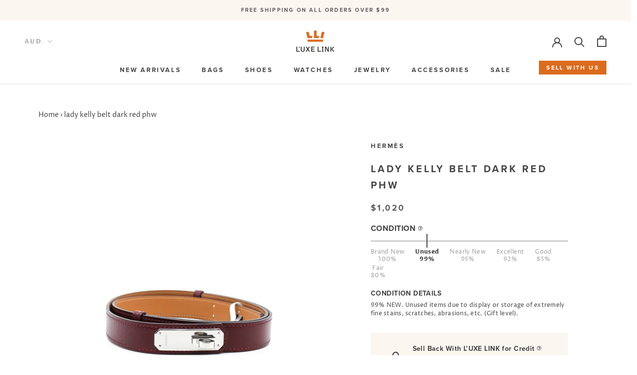

--- FILE ---
content_type: text/html; charset=utf-8
request_url: https://www.luxelink.com.au/products/lady-kelly-belt-dark-red-phw
body_size: 50290
content:
<!doctype html>

<html class="no-js" lang="en">
  <head>
	<!-- Added by AVADA SEO Suite -->
	 <!-- meta basic type product -->

	<!-- /Added by AVADA SEO Suite --> 

<script>
    window.dataLayer = window.dataLayer || [];
</script>
    <meta charset="utf-8"> 
    <meta http-equiv="X-UA-Compatible" content="IE=edge,chrome=1">
    <meta name="viewport" content="width=device-width, initial-scale=1.0, height=device-height, minimum-scale=1.0">
    <meta name="theme-color" content="">
    <meta name="viewport" content="width=device-width, initial-scale=1">
    

    <title>
      lady kelly belt dark red phw &ndash; L&#39;UXE LINK
    </title><meta name="description" content="⚡️Buy lady kelly belt dark red phw - 
Colour: Burgundy
Material: Leather
Length: 75cm&lt;di... at L&amp;#39;UXE LINK. Check Price and Buy Online. ✓ 100% Authenticity Guarantee"><link rel="canonical" href="https://www.luxelink.com.au/products/lady-kelly-belt-dark-red-phw"><link rel="shortcut icon" href="//www.luxelink.com.au/cdn/shop/files/3x_48x48.png?v=1623640964" type="image/png"><link rel="preload" href="//cdn.shopify.com/s/files/1/0639/7480/1583/t/1/assets/prefetch_critical_resources.js" as="script"><meta property="og:type" content="product">
  <meta property="og:title" content="lady kelly belt dark red phw"><meta property="og:image" content="http://www.luxelink.com.au/cdn/shop/products/ef86c1dde011cd34372a4f4f65c1d1b1_grande.jpg?v=1701933818">
    <meta property="og:image:secure_url" content="https://www.luxelink.com.au/cdn/shop/products/ef86c1dde011cd34372a4f4f65c1d1b1_grande.jpg?v=1701933818"><meta property="og:image" content="http://www.luxelink.com.au/cdn/shop/products/9ae30060721cc5e0d6163f6ce3600538_grande.jpg?v=1701933818">
    <meta property="og:image:secure_url" content="https://www.luxelink.com.au/cdn/shop/products/9ae30060721cc5e0d6163f6ce3600538_grande.jpg?v=1701933818"><meta property="og:image" content="http://www.luxelink.com.au/cdn/shop/products/f785353cd2f76cf4a56c97feec5c1364_grande.jpg?v=1701933818">
    <meta property="og:image:secure_url" content="https://www.luxelink.com.au/cdn/shop/products/f785353cd2f76cf4a56c97feec5c1364_grande.jpg?v=1701933818"><meta property="product:price:amount" content="1,020.00">
  <meta property="product:price:currency" content="AUD"><meta property="og:description" content="Colour: Burgundy Material: Leather Length: 75cm Accessories: Box, Dust Bag"><meta property="og:url" content="https://www.luxelink.com.au/products/lady-kelly-belt-dark-red-phw">
<meta property="og:site_name" content="L&#39;UXE LINK"><meta name="twitter:card" content="summary"><meta name="twitter:title" content="lady kelly belt dark red phw">
  <meta name="twitter:description" content="
Colour: Burgundy
Material: Leather
Length: 75cm
Accessories: Box, Dust Bag">
  <meta name="twitter:image" content="https://www.luxelink.com.au/cdn/shop/products/ef86c1dde011cd34372a4f4f65c1d1b1_600x600_crop_center.jpg?v=1701933818"><script src="//cdn.shopify.com/s/files/1/0639/7480/1583/t/1/assets/prefetch_critical_resources.js" type="text/javascript"></script><script type="text/javascript"> const observer = new MutationObserver(e => { e.forEach(({ addedNodes: e }) => { e.forEach(e => { 1 === e.nodeType && "SCRIPT" === e.tagName && (e.innerHTML.includes("asyncLoad") && (e.innerHTML = e.innerHTML.replace("if(window.attachEvent)", "document.addEventListener('asyncLazyLoad',function(event){asyncLoad();});if(window.attachEvent)").replaceAll(", asyncLoad", ", function(){}")), e.innerHTML.includes("PreviewBarInjector") && (e.innerHTML = e.innerHTML.replace("DOMContentLoaded", "asyncLazyLoad")), (e.className == 'analytics') && (e.type = 'text/lazyload'),(e.src.includes("assets/storefront/features")||e.src.includes("assets/shopify_pay")||e.src.includes("connect.facebook.net"))&&(e.setAttribute("data-src", e.src), e.removeAttribute("src")))})})});observer.observe(document.documentElement,{childList:!0,subtree:!0})</script><script src="//cdn.shopify.com/s/files/1/0639/7480/1583/t/1/assets/preload.js" type="text/javascript"></script>
        <div id="popup" class="popup">
        <div class="popup-content">
            <span class="close-button">&times;</span>
            <div class="popup-top-container">
                <div class="pop-left">
                    <h2 class="SectionHeader__Heading Heading u-h1">SELL WITH US</h2>
                    <p class="SectionHeader__Description Rte">Whether you're buying or selling your pre-loved handbags or watches, LUXE LINK is committed to
                        building your trust. We do this by offering the most competitive offers, realistic prices and
                        convenient tools for sellers and buyers of authentic luxury items.</p>
                  <p class="SectionHeader__Description note">***Please note, LUXE LINK reserves the right to decide whether to purchase your items, and some brands may not be accepted.</p>
                   
                </div>
                <div class="pop-right">
                    <img class="pop-img"
                        src="https://cdn.shopify.com/s/files/1/0524/7667/4236/files/20220704233724.jpg?v=1656941862" alt="sell with us">
                </div>
            </div>
            <div class="popup-btn">
                <a class="Button Button--primary sell-w-us hidden-phone" href="/pages/sell-with-us">Sell with Us</a>
            </div>
        </div>
    </div>

    <style>
        /* style.css */
        .popup {
            display: none;
            /* 默认隐藏弹窗 */
            position: fixed;
            /* 固定定位 */
            left: 0;
            top: 0;
            width: 100%;
            /* 宽度占满整个屏幕 */
            height: 100%;
            /* 高度占满整个屏幕 */
            background-color: rgba(0, 0, 0, 0.5);
            /* 半透明黑色背景 */
          z-index:999;
        }

        .popup-content {
            position: relative;
            background-color: #fefefe;
            margin: 15% auto;
            /* 上下外边距15%，左右居中 */
            padding: 20px;
            width: 80%;
            /* 宽度为80% */
            /* max-width: 600px; */
            /* 最大宽度600px */
        }

        .close-button {
            position: absolute;
            top: 0;
            right: 10px;
            font-size: 30px;
            cursor: pointer;
        }

        .popup-top-container {
            display: flex;
            width: 100%;
        }

        .pop-left,
        .pop-right {
            width: 49%;
            padding: 10px;
            text-align: center;
            margin:auto 0;
        }

        .pop-img {
            object-fit: contain;
            width: 100%;
        }

        .pop-left p {
            text-align: justify;
          text-align-last: center;
          margin:0 auto;
        }

        .popup-btn{
            text-align: center;
        }

        /* .popup-btn a {
            padding:10px 20px;
            text-decoration: none;
            border-color: #db6b1d;
            border: 1px solid;
            background-color: #db6b1d;
            color: white;
            font-weight:900;
        } */

        @media screen and (max-width:762px) {
            .popup-top-container {
                flex-direction: column;
            }

            .pop-left,
            .pop-right {
                width: 100%;
                padding: 0;
            }
        }

      p.SectionHeader__Description.note {
    font-weight: bold;
    color: red;
}
    </style>


<script>
document.addEventListener("DOMContentLoaded", function() {
  // 检查是否在首页
  
});
</script>


    <!-- Google Tag Manager -->
<script>(function(w,d,s,l,i){w[l]=w[l]||[];w[l].push({'gtm.start':
new Date().getTime(),event:'gtm.js'});var f=d.getElementsByTagName(s)[0],
j=d.createElement(s),dl=l!='dataLayer'?'&l='+l:'';j.async=true;j.src=
'https://www.googletagmanager.com/gtm.js?id='+i+dl;f.parentNode.insertBefore(j,f);
})(window,document,'script','dataLayer','GTM-MJNMBPC');</script>
<!-- End Google Tag Manager -->
    <link rel="stylesheet" href="https://use.typekit.net/fqp6nmw.css">
    
    <script>window.performance && window.performance.mark && window.performance.mark('shopify.content_for_header.start');</script><meta name="google-site-verification" content="kpMkzkrW5TGy6TVVOhl4pCBiOjRcGmnfTPvuglR7Y38">
<meta id="shopify-digital-wallet" name="shopify-digital-wallet" content="/52476674236/digital_wallets/dialog">
<meta name="shopify-checkout-api-token" content="62616facacd7b5bba375250653c16e77">
<meta id="in-context-paypal-metadata" data-shop-id="52476674236" data-venmo-supported="false" data-environment="production" data-locale="en_US" data-paypal-v4="true" data-currency="AUD">
<link rel="alternate" type="application/json+oembed" href="https://www.luxelink.com.au/products/lady-kelly-belt-dark-red-phw.oembed">
<script async="async" src="/checkouts/internal/preloads.js?locale=en-AU"></script>
<script id="apple-pay-shop-capabilities" type="application/json">{"shopId":52476674236,"countryCode":"AU","currencyCode":"AUD","merchantCapabilities":["supports3DS"],"merchantId":"gid:\/\/shopify\/Shop\/52476674236","merchantName":"L'UXE LINK","requiredBillingContactFields":["postalAddress","email","phone"],"requiredShippingContactFields":["postalAddress","email","phone"],"shippingType":"shipping","supportedNetworks":["visa","masterCard","amex","jcb"],"total":{"type":"pending","label":"L'UXE LINK","amount":"1.00"},"shopifyPaymentsEnabled":true,"supportsSubscriptions":true}</script>
<script id="shopify-features" type="application/json">{"accessToken":"62616facacd7b5bba375250653c16e77","betas":["rich-media-storefront-analytics"],"domain":"www.luxelink.com.au","predictiveSearch":true,"shopId":52476674236,"locale":"en"}</script>
<script>var Shopify = Shopify || {};
Shopify.shop = "luxe-link-au.myshopify.com";
Shopify.locale = "en";
Shopify.currency = {"active":"AUD","rate":"1.0"};
Shopify.country = "AU";
Shopify.theme = {"name":"TT V1.0.0 - Update condition content","id":137504161980,"schema_name":"Prestige","schema_version":"4.5.5","theme_store_id":null,"role":"main"};
Shopify.theme.handle = "null";
Shopify.theme.style = {"id":null,"handle":null};
Shopify.cdnHost = "www.luxelink.com.au/cdn";
Shopify.routes = Shopify.routes || {};
Shopify.routes.root = "/";</script>
<script type="module">!function(o){(o.Shopify=o.Shopify||{}).modules=!0}(window);</script>
<script>!function(o){function n(){var o=[];function n(){o.push(Array.prototype.slice.apply(arguments))}return n.q=o,n}var t=o.Shopify=o.Shopify||{};t.loadFeatures=n(),t.autoloadFeatures=n()}(window);</script>
<script id="shop-js-analytics" type="application/json">{"pageType":"product"}</script>
<script defer="defer" async type="module" src="//www.luxelink.com.au/cdn/shopifycloud/shop-js/modules/v2/client.init-shop-cart-sync_WVOgQShq.en.esm.js"></script>
<script defer="defer" async type="module" src="//www.luxelink.com.au/cdn/shopifycloud/shop-js/modules/v2/chunk.common_C_13GLB1.esm.js"></script>
<script defer="defer" async type="module" src="//www.luxelink.com.au/cdn/shopifycloud/shop-js/modules/v2/chunk.modal_CLfMGd0m.esm.js"></script>
<script type="module">
  await import("//www.luxelink.com.au/cdn/shopifycloud/shop-js/modules/v2/client.init-shop-cart-sync_WVOgQShq.en.esm.js");
await import("//www.luxelink.com.au/cdn/shopifycloud/shop-js/modules/v2/chunk.common_C_13GLB1.esm.js");
await import("//www.luxelink.com.au/cdn/shopifycloud/shop-js/modules/v2/chunk.modal_CLfMGd0m.esm.js");

  window.Shopify.SignInWithShop?.initShopCartSync?.({"fedCMEnabled":true,"windoidEnabled":true});

</script>
<script>(function() {
  var isLoaded = false;
  function asyncLoad() {
    if (isLoaded) return;
    isLoaded = true;
    var urls = ["https:\/\/formbuilder.hulkapps.com\/skeletopapp.js?shop=luxe-link-au.myshopify.com","https:\/\/searchanise-ef84.kxcdn.com\/widgets\/shopify\/init.js?a=6h1e3y5g7A\u0026shop=luxe-link-au.myshopify.com"];
    for (var i = 0; i < urls.length; i++) {
      var s = document.createElement('script');
      s.type = 'text/javascript';
      s.async = true;
      s.src = urls[i];
      var x = document.getElementsByTagName('script')[0];
      x.parentNode.insertBefore(s, x);
    }
  };
  if(window.attachEvent) {
    window.attachEvent('onload', asyncLoad);
  } else {
    window.addEventListener('load', asyncLoad, false);
  }
})();</script>
<script id="__st">var __st={"a":52476674236,"offset":36000,"reqid":"4699e5cd-9f1c-4f24-98cc-55cd0d4eb37c-1769654378","pageurl":"www.luxelink.com.au\/products\/lady-kelly-belt-dark-red-phw","u":"9e8e6d1131d5","p":"product","rtyp":"product","rid":8146205606076};</script>
<script>window.ShopifyPaypalV4VisibilityTracking = true;</script>
<script id="captcha-bootstrap">!function(){'use strict';const t='contact',e='account',n='new_comment',o=[[t,t],['blogs',n],['comments',n],[t,'customer']],c=[[e,'customer_login'],[e,'guest_login'],[e,'recover_customer_password'],[e,'create_customer']],r=t=>t.map((([t,e])=>`form[action*='/${t}']:not([data-nocaptcha='true']) input[name='form_type'][value='${e}']`)).join(','),a=t=>()=>t?[...document.querySelectorAll(t)].map((t=>t.form)):[];function s(){const t=[...o],e=r(t);return a(e)}const i='password',u='form_key',d=['recaptcha-v3-token','g-recaptcha-response','h-captcha-response',i],f=()=>{try{return window.sessionStorage}catch{return}},m='__shopify_v',_=t=>t.elements[u];function p(t,e,n=!1){try{const o=window.sessionStorage,c=JSON.parse(o.getItem(e)),{data:r}=function(t){const{data:e,action:n}=t;return t[m]||n?{data:e,action:n}:{data:t,action:n}}(c);for(const[e,n]of Object.entries(r))t.elements[e]&&(t.elements[e].value=n);n&&o.removeItem(e)}catch(o){console.error('form repopulation failed',{error:o})}}const l='form_type',E='cptcha';function T(t){t.dataset[E]=!0}const w=window,h=w.document,L='Shopify',v='ce_forms',y='captcha';let A=!1;((t,e)=>{const n=(g='f06e6c50-85a8-45c8-87d0-21a2b65856fe',I='https://cdn.shopify.com/shopifycloud/storefront-forms-hcaptcha/ce_storefront_forms_captcha_hcaptcha.v1.5.2.iife.js',D={infoText:'Protected by hCaptcha',privacyText:'Privacy',termsText:'Terms'},(t,e,n)=>{const o=w[L][v],c=o.bindForm;if(c)return c(t,g,e,D).then(n);var r;o.q.push([[t,g,e,D],n]),r=I,A||(h.body.append(Object.assign(h.createElement('script'),{id:'captcha-provider',async:!0,src:r})),A=!0)});var g,I,D;w[L]=w[L]||{},w[L][v]=w[L][v]||{},w[L][v].q=[],w[L][y]=w[L][y]||{},w[L][y].protect=function(t,e){n(t,void 0,e),T(t)},Object.freeze(w[L][y]),function(t,e,n,w,h,L){const[v,y,A,g]=function(t,e,n){const i=e?o:[],u=t?c:[],d=[...i,...u],f=r(d),m=r(i),_=r(d.filter((([t,e])=>n.includes(e))));return[a(f),a(m),a(_),s()]}(w,h,L),I=t=>{const e=t.target;return e instanceof HTMLFormElement?e:e&&e.form},D=t=>v().includes(t);t.addEventListener('submit',(t=>{const e=I(t);if(!e)return;const n=D(e)&&!e.dataset.hcaptchaBound&&!e.dataset.recaptchaBound,o=_(e),c=g().includes(e)&&(!o||!o.value);(n||c)&&t.preventDefault(),c&&!n&&(function(t){try{if(!f())return;!function(t){const e=f();if(!e)return;const n=_(t);if(!n)return;const o=n.value;o&&e.removeItem(o)}(t);const e=Array.from(Array(32),(()=>Math.random().toString(36)[2])).join('');!function(t,e){_(t)||t.append(Object.assign(document.createElement('input'),{type:'hidden',name:u})),t.elements[u].value=e}(t,e),function(t,e){const n=f();if(!n)return;const o=[...t.querySelectorAll(`input[type='${i}']`)].map((({name:t})=>t)),c=[...d,...o],r={};for(const[a,s]of new FormData(t).entries())c.includes(a)||(r[a]=s);n.setItem(e,JSON.stringify({[m]:1,action:t.action,data:r}))}(t,e)}catch(e){console.error('failed to persist form',e)}}(e),e.submit())}));const S=(t,e)=>{t&&!t.dataset[E]&&(n(t,e.some((e=>e===t))),T(t))};for(const o of['focusin','change'])t.addEventListener(o,(t=>{const e=I(t);D(e)&&S(e,y())}));const B=e.get('form_key'),M=e.get(l),P=B&&M;t.addEventListener('DOMContentLoaded',(()=>{const t=y();if(P)for(const e of t)e.elements[l].value===M&&p(e,B);[...new Set([...A(),...v().filter((t=>'true'===t.dataset.shopifyCaptcha))])].forEach((e=>S(e,t)))}))}(h,new URLSearchParams(w.location.search),n,t,e,['guest_login'])})(!0,!0)}();</script>
<script integrity="sha256-4kQ18oKyAcykRKYeNunJcIwy7WH5gtpwJnB7kiuLZ1E=" data-source-attribution="shopify.loadfeatures" defer="defer" src="//www.luxelink.com.au/cdn/shopifycloud/storefront/assets/storefront/load_feature-a0a9edcb.js" crossorigin="anonymous"></script>
<script data-source-attribution="shopify.dynamic_checkout.dynamic.init">var Shopify=Shopify||{};Shopify.PaymentButton=Shopify.PaymentButton||{isStorefrontPortableWallets:!0,init:function(){window.Shopify.PaymentButton.init=function(){};var t=document.createElement("script");t.src="https://www.luxelink.com.au/cdn/shopifycloud/portable-wallets/latest/portable-wallets.en.js",t.type="module",document.head.appendChild(t)}};
</script>
<script data-source-attribution="shopify.dynamic_checkout.buyer_consent">
  function portableWalletsHideBuyerConsent(e){var t=document.getElementById("shopify-buyer-consent"),n=document.getElementById("shopify-subscription-policy-button");t&&n&&(t.classList.add("hidden"),t.setAttribute("aria-hidden","true"),n.removeEventListener("click",e))}function portableWalletsShowBuyerConsent(e){var t=document.getElementById("shopify-buyer-consent"),n=document.getElementById("shopify-subscription-policy-button");t&&n&&(t.classList.remove("hidden"),t.removeAttribute("aria-hidden"),n.addEventListener("click",e))}window.Shopify?.PaymentButton&&(window.Shopify.PaymentButton.hideBuyerConsent=portableWalletsHideBuyerConsent,window.Shopify.PaymentButton.showBuyerConsent=portableWalletsShowBuyerConsent);
</script>
<script>
  function portableWalletsCleanup(e){e&&e.src&&console.error("Failed to load portable wallets script "+e.src);var t=document.querySelectorAll("shopify-accelerated-checkout .shopify-payment-button__skeleton, shopify-accelerated-checkout-cart .wallet-cart-button__skeleton"),e=document.getElementById("shopify-buyer-consent");for(let e=0;e<t.length;e++)t[e].remove();e&&e.remove()}function portableWalletsNotLoadedAsModule(e){e instanceof ErrorEvent&&"string"==typeof e.message&&e.message.includes("import.meta")&&"string"==typeof e.filename&&e.filename.includes("portable-wallets")&&(window.removeEventListener("error",portableWalletsNotLoadedAsModule),window.Shopify.PaymentButton.failedToLoad=e,"loading"===document.readyState?document.addEventListener("DOMContentLoaded",window.Shopify.PaymentButton.init):window.Shopify.PaymentButton.init())}window.addEventListener("error",portableWalletsNotLoadedAsModule);
</script>

<script type="module" src="https://www.luxelink.com.au/cdn/shopifycloud/portable-wallets/latest/portable-wallets.en.js" onError="portableWalletsCleanup(this)" crossorigin="anonymous"></script>
<script nomodule>
  document.addEventListener("DOMContentLoaded", portableWalletsCleanup);
</script>

<link id="shopify-accelerated-checkout-styles" rel="stylesheet" media="screen" href="https://www.luxelink.com.au/cdn/shopifycloud/portable-wallets/latest/accelerated-checkout-backwards-compat.css" crossorigin="anonymous">
<style id="shopify-accelerated-checkout-cart">
        #shopify-buyer-consent {
  margin-top: 1em;
  display: inline-block;
  width: 100%;
}

#shopify-buyer-consent.hidden {
  display: none;
}

#shopify-subscription-policy-button {
  background: none;
  border: none;
  padding: 0;
  text-decoration: underline;
  font-size: inherit;
  cursor: pointer;
}

#shopify-subscription-policy-button::before {
  box-shadow: none;
}

      </style>

<script>window.performance && window.performance.mark && window.performance.mark('shopify.content_for_header.end');</script>

    <link rel="stylesheet" href="//www.luxelink.com.au/cdn/shop/t/15/assets/theme.scss.css?v=154955129572267165251763434189">
    <link rel="stylesheet" href="//www.luxelink.com.au/cdn/shop/t/15/assets/customstyle.css?v=30804842515806775201721971891">
    
    <link rel="stylesheet" href="https://cdnjs.cloudflare.com/ajax/libs/font-awesome/4.7.0/css/font-awesome.min.css">

    <script>
      // This allows to expose several variables to the global scope, to be used in scripts
      window.theme = {
        template: "product",
        localeRootUrl: '',
        shopCurrency: "AUD",
        moneyFormat: "${{amount}}",
        moneyWithCurrencyFormat: "${{amount}} AUD",
        useNativeMultiCurrency: true,
        currencyConversionEnabled: false,
        currencyConversionMoneyFormat: "money_format",
        currencyConversionRoundAmounts: true,
        productImageSize: "natural",
        searchMode: "product",
        showPageTransition: false,
        showElementStaggering: false,
        showImageZooming: true
      };

      window.languages = {
        cartAddNote: "Add Order Note",
        cartEditNote: "Edit Order Note",
        productImageLoadingError: "This image could not be loaded. Please try to reload the page.",
        productFormAddToCart: "Add to cart",
        productFormUnavailable: "Unavailable",
        productFormSoldOut: "Sold Out",
        shippingEstimatorOneResult: "1 option available:",
        shippingEstimatorMoreResults: "{{count}} options available:",
        shippingEstimatorNoResults: "No shipping could be found"
      };

      window.lazySizesConfig = {
        loadHidden: false,
        hFac: 0.5,
        expFactor: 2,
        ricTimeout: 150,
        lazyClass: 'Image--lazyLoad',
        loadingClass: 'Image--lazyLoading',
        loadedClass: 'Image--lazyLoaded'
      };

      document.documentElement.className = document.documentElement.className.replace('no-js', 'js');
      document.documentElement.style.setProperty('--window-height', window.innerHeight + 'px');

      // We do a quick detection of some features (we could use Modernizr but for so little...)
      (function() {
        document.documentElement.className += ((window.CSS && window.CSS.supports('(position: sticky) or (position: -webkit-sticky)')) ? ' supports-sticky' : ' no-supports-sticky');
        document.documentElement.className += (window.matchMedia('(-moz-touch-enabled: 1), (hover: none)')).matches ? ' no-supports-hover' : ' supports-hover';
      }());
    </script>

    <script src="//www.luxelink.com.au/cdn/shop/t/15/assets/lazysizes.min.js?v=174358363404432586981721971891" async></script>

    
<script src="https://polyfill-fastly.net/v3/polyfill.min.js?unknown=polyfill&features=fetch,Element.prototype.closest,Element.prototype.remove,Element.prototype.classList,Array.prototype.includes,Array.prototype.fill,Object.assign,CustomEvent,IntersectionObserver,IntersectionObserverEntry,URL" defer></script>
    <script src="//www.luxelink.com.au/cdn/shop/t/15/assets/libs.min.js?v=88466822118989791001721971891" defer></script>
    <script src="//www.luxelink.com.au/cdn/shop/t/15/assets/theme.min.js?v=137311001532428134781721971891" defer></script>
    <script src="//www.luxelink.com.au/cdn/shop/t/15/assets/custom.js?v=121452662754798136431721971891" defer></script>

    <script>
      (function () {
        window.onpageshow = function() {
          if (window.theme.showPageTransition) {
            var pageTransition = document.querySelector('.PageTransition');

            if (pageTransition) {
              pageTransition.style.visibility = 'visible';
              pageTransition.style.opacity = '0';
            }
          }

          // When the page is loaded from the cache, we have to reload the cart content
          document.documentElement.dispatchEvent(new CustomEvent('cart:refresh', {
            bubbles: true
          }));
        };
      })();
    </script>

    
  <script type="application/ld+json">
  {
    "@context": "http://schema.org",
    "@type": "Product",
    "offers": [{
          "@type": "Offer",
          "name": "Default Title",
          "availability":"https://schema.org/InStock",
          "price": 1020.0,
          "priceCurrency": "AUD",
          "priceValidUntil": "2026-02-08","sku": "210510251S","url": "/products/lady-kelly-belt-dark-red-phw/products/lady-kelly-belt-dark-red-phw?variant=43164095381692"
        }
],

    "brand": {
      "name": "Hermès"
    },
    "name": "lady kelly belt dark red phw",
    "description": "\nColour: Burgundy\nMaterial: Leather\nLength: 75cm\nAccessories: Box, Dust Bag",
    "category": "Accessories",
    "url": "/products/lady-kelly-belt-dark-red-phw/products/lady-kelly-belt-dark-red-phw",
    "sku": "210510251S",
    "image": {
      "@type": "ImageObject",
      "url": "https://www.luxelink.com.au/cdn/shop/products/ef86c1dde011cd34372a4f4f65c1d1b1_1024x.jpg?v=1701933818",
      "image": "https://www.luxelink.com.au/cdn/shop/products/ef86c1dde011cd34372a4f4f65c1d1b1_1024x.jpg?v=1701933818",
      "name": "lady kelly belt dark red phw - L'UXE LINK",
      "width": "1024",
      "height": "1024"
    }
  }
  </script>



  <script type="application/ld+json">
  {
    "@context": "http://schema.org",
    "@type": "BreadcrumbList",
  "itemListElement": [{
      "@type": "ListItem",
      "position": 1,
      "name": "Translation missing: en.general.breadcrumb.home",
      "item": "https://www.luxelink.com.au"
    },{
          "@type": "ListItem",
          "position": 2,
          "name": "lady kelly belt dark red phw",
          "item": "https://www.luxelink.com.au/products/lady-kelly-belt-dark-red-phw"
        }]
  }
  </script>

  
<!--begin-boost-pfs-filter-css-->
  <link rel="preload stylesheet" href="//www.luxelink.com.au/cdn/shop/t/15/assets/boost-pfs-instant-search.css?v=169989433812219567861721971891" as="style"><link href="//www.luxelink.com.au/cdn/shop/t/15/assets/boost-pfs-custom.css?v=56801772840306109501721971891" rel="stylesheet" type="text/css" media="all" />
<style data-id="boost-pfs-style" type="text/css">
    .boost-pfs-filter-option-title-text {color: rgba(92,92,92,1);font-size: 16px;font-weight: 600;text-transform: uppercase;font-family: Proxima Nova;}

   .boost-pfs-filter-tree-v .boost-pfs-filter-option-title-text:before {border-top-color: rgba(92,92,92,1);}
    .boost-pfs-filter-tree-v .boost-pfs-filter-option.boost-pfs-filter-option-collapsed .boost-pfs-filter-option-title-text:before {border-bottom-color: rgba(92,92,92,1);}
    .boost-pfs-filter-tree-h .boost-pfs-filter-option-title-heading:before {
      border-right-color: rgba(92,92,92,1);
      border-bottom-color: rgba(92,92,92,1);
    }

    .boost-pfs-filter-option-content .boost-pfs-filter-option-item-list .boost-pfs-filter-option-item button,
    .boost-pfs-filter-option-content .boost-pfs-filter-option-item-list .boost-pfs-filter-option-item .boost-pfs-filter-button,
    .boost-pfs-filter-option-range-amount input,
    .boost-pfs-filter-tree-v .boost-pfs-filter-refine-by .boost-pfs-filter-refine-by-items .refine-by-item,
    .boost-pfs-filter-refine-by-wrapper-v .boost-pfs-filter-refine-by .boost-pfs-filter-refine-by-items .refine-by-item,
    .boost-pfs-filter-refine-by .boost-pfs-filter-option-title,
    .boost-pfs-filter-refine-by .boost-pfs-filter-refine-by-items .refine-by-item>a,
    .boost-pfs-filter-refine-by>span,
    .boost-pfs-filter-clear,
    .boost-pfs-filter-clear-all{color: rgba(112,112,112,1);font-size: 16px;font-family: Helvetica Neue;}

    .boost-pfs-filter-option-multi-level-collections .boost-pfs-filter-option-multi-level-list .boost-pfs-filter-option-item .boost-pfs-filter-button-arrow .boost-pfs-arrow:before,
    .boost-pfs-filter-option-multi-level-tag .boost-pfs-filter-option-multi-level-list .boost-pfs-filter-option-item .boost-pfs-filter-button-arrow .boost-pfs-arrow:before {border-right: 1px solid rgba(112,112,112,1);
        border-bottom: 1px solid rgba(112,112,112,1);}

    .boost-pfs-filter-refine-by .boost-pfs-filter-refine-by-items .refine-by-item .boost-pfs-filter-clear:before,
    .boost-pfs-filter-refine-by .boost-pfs-filter-refine-by-items .refine-by-item .boost-pfs-filter-clear:after {
      background: rgba(112,112,112,1);
    }

    .boost-pfs-filter-tree-mobile-button button,
    .boost-pfs-filter-top-sorting-mobile button {color: rgba(255,255,255,1) !important;font-size: 14px !important;font-weight: 500 !important;text-transform: capitalize !important;font-family: Proxima Nova !important;background: rgba(0,0,0,1) !important;}
    .boost-pfs-filter-top-sorting-mobile button>span:after {color: rgba(255,255,255,1) !important;}
  </style>
<!--end-boost-pfs-filter-css-->


 

<script>window.__pagefly_analytics_settings__ = {"acceptTracking":false};</script>
 
              <script>
              function fn(){
                if (typeof BSS_SL.configData == 'undefined') {
                    if(window.location.pathname == '/pages/store-locator'){
                        document.getElementById("PageContainer").remove();
                    }
                }
              }
            if (document.readyState === "complete" || document.readyState === "interactive") {
                setTimeout(fn, 1);
            } else {
            document.addEventListener("DOMContentLoaded", fn);
            }
          </script> <script id="bss-store-locator-cluster" src='https://developers.google.com/maps/documentation/javascript/examples/markerclusterer/markerclusterer.js'>

</script>
                
                
                <script id="bss-locator-config-setting">
              if (typeof BSS_SL == 'undefined') {
                  var BSS_SL = {};
              }
              BSS_SL.configSetting = [{"featureType":"poi","elementType":"all","stylers":[{"visibility":"off"}]},{"featureType":"poi","elementType":"labels","stylers":[{"visibility":"off"}]},{"elementType":"labels.icon","stylers":[{"visibility":"off"}]}];
          </script> <script id="bss-locator-clusterer" src='https://developers.google.com/maps/documentation/javascript/examples/markerclusterer/markerclusterer.js'>

</script>
                <meta name="google-site-verification" content="kpMkzkrW5TGy6TVVOhl4pCBiOjRcGmnfTPvuglR7Y38" />
              
  



<script type="text/javascript">
window.dataLayer = window.dataLayer || [];

window.appStart = function(){
  window.productPageHandle = function(){

    var productName = "lady kelly belt dark red phw";
    var productId = "8146205606076";
    var productPrice = "1,020.00";
    var productBrand = "Hermès";
    var productCollection = "Accessories";
    var productType = "Accessories";
    var productSku = "210510251S";
    var productVariantId = "43164095381692";
    var productVariantTitle = "Default Title";

    window.dataLayer.push({
      event: "analyzify_productDetail",
      productId: productId,
      productName: productName,
      productPrice: productPrice,
      productBrand: productBrand,
      productCategory: productCollection,
      productType: productType,
      productSku: productSku,
      productVariantId: productVariantId,
      productVariantTitle: productVariantTitle,
      currency: "AUD",
    });
  };

  window.allPageHandle = function(){
    window.dataLayer.push({
      event: "ga4kit_info",
      contentGroup: "product",
      
        userType: "visitor",
      
    });
  };
  allPageHandle();
      
  
    productPageHandle();
  

}
appStart();
</script>
 
  <meta name="google-site-verification" content="s7M4tMuwdyeNTxGkOONZG1CwHMH_9UpG4T8o98Xn0a4" />
    
  

  <script defer src="//www.luxelink.com.au/cdn/shop/t/15/assets/tt-condition-check.js?v=55877907409284966651721978168"></script>
  


<!-- BEGIN app block: shopify://apps/avada-seo-suite/blocks/avada-seo/15507c6e-1aa3-45d3-b698-7e175e033440 --><script>
  window.AVADA_SEO_ENABLED = true;
</script><!-- BEGIN app snippet: avada-broken-link-manager --><!-- END app snippet --><!-- BEGIN app snippet: avada-seo-site --><!-- END app snippet --><!-- BEGIN app snippet: avada-robot-onpage --><!-- Avada SEO Robot Onpage -->












<!-- END app snippet --><!-- BEGIN app snippet: avada-frequently-asked-questions -->







<!-- END app snippet --><!-- BEGIN app snippet: avada-custom-css --> <!-- BEGIN Avada SEO custom CSS END -->


<!-- END Avada SEO custom CSS END -->
<!-- END app snippet --><!-- BEGIN app snippet: avada-loading --><style>
  @keyframes avada-rotate {
    0% { transform: rotate(0); }
    100% { transform: rotate(360deg); }
  }

  @keyframes avada-fade-out {
    0% { opacity: 1; visibility: visible; }
    100% { opacity: 0; visibility: hidden; }
  }

  .Avada-LoadingScreen {
    display: none;
    width: 100%;
    height: 100vh;
    top: 0;
    position: fixed;
    z-index: 9999;
    display: flex;
    align-items: center;
    justify-content: center;
  
    background-image: url();
    background-position: center;
    background-size: cover;
    background-repeat: no-repeat;
  
  }

  .Avada-LoadingScreen svg {
    animation: avada-rotate 1s linear infinite;
    width: px;
    height: px;
  }
</style>
<script>
  const themeId = Shopify.theme.id;
  const loadingSettingsValue = null;
  const loadingType = loadingSettingsValue?.loadingType;
  function renderLoading() {
    new MutationObserver((mutations, observer) => {
      if (document.body) {
        observer.disconnect();
        const loadingDiv = document.createElement('div');
        loadingDiv.className = 'Avada-LoadingScreen';
        if(loadingType === 'custom_logo' || loadingType === 'favicon_logo') {
          const srcLoadingImage = loadingSettingsValue?.customLogoThemeIds[themeId] || '';
          if(srcLoadingImage) {
            loadingDiv.innerHTML = `
            <img alt="Avada logo"  height="600px" loading="eager" fetchpriority="high"
              src="${srcLoadingImage}&width=600"
              width="600px" />
              `
          }
        }
        if(loadingType === 'circle') {
          loadingDiv.innerHTML = `
        <svg viewBox="0 0 40 40" fill="none" xmlns="http://www.w3.org/2000/svg">
          <path d="M20 3.75C11.0254 3.75 3.75 11.0254 3.75 20C3.75 21.0355 2.91053 21.875 1.875 21.875C0.839475 21.875 0 21.0355 0 20C0 8.9543 8.9543 0 20 0C31.0457 0 40 8.9543 40 20C40 31.0457 31.0457 40 20 40C18.9645 40 18.125 39.1605 18.125 38.125C18.125 37.0895 18.9645 36.25 20 36.25C28.9748 36.25 36.25 28.9748 36.25 20C36.25 11.0254 28.9748 3.75 20 3.75Z" fill=""/>
        </svg>
      `;
        }

        document.body.insertBefore(loadingDiv, document.body.firstChild || null);
        const e = '';
        const t = '';
        const o = 'first' === t;
        const a = sessionStorage.getItem('isShowLoadingAvada');
        const n = document.querySelector('.Avada-LoadingScreen');
        if (a && o) return (n.style.display = 'none');
        n.style.display = 'flex';
        const i = document.body;
        i.style.overflow = 'hidden';
        const l = () => {
          i.style.overflow = 'auto';
          n.style.animation = 'avada-fade-out 1s ease-out forwards';
          setTimeout(() => {
            n.style.display = 'none';
          }, 1000);
        };
        if ((o && !a && sessionStorage.setItem('isShowLoadingAvada', true), 'duration_auto' === e)) {
          window.onload = function() {
            l();
          };
          return;
        }
        setTimeout(() => {
          l();
        }, 1000 * e);
      }
    }).observe(document.documentElement, { childList: true, subtree: true });
  };
  function isNullish(value) {
    return value === null || value === undefined;
  }
  const themeIds = '';
  const themeIdsArray = themeIds ? themeIds.split(',') : [];

  if(!isNullish(themeIds) && themeIdsArray.includes(themeId.toString()) && loadingSettingsValue?.enabled) {
    renderLoading();
  }

  if(isNullish(loadingSettingsValue?.themeIds) && loadingSettingsValue?.enabled) {
    renderLoading();
  }
</script>
<!-- END app snippet --><!-- BEGIN app snippet: avada-seo-social-post --><!-- END app snippet -->
<!-- END app block --><!-- BEGIN app block: shopify://apps/pagefly-page-builder/blocks/app-embed/83e179f7-59a0-4589-8c66-c0dddf959200 -->

<!-- BEGIN app snippet: pagefly-cro-ab-testing-main -->







<script>
  ;(function () {
    const url = new URL(window.location)
    const viewParam = url.searchParams.get('view')
    if (viewParam && viewParam.includes('variant-pf-')) {
      url.searchParams.set('pf_v', viewParam)
      url.searchParams.delete('view')
      window.history.replaceState({}, '', url)
    }
  })()
</script>



<script type='module'>
  
  window.PAGEFLY_CRO = window.PAGEFLY_CRO || {}

  window.PAGEFLY_CRO['data_debug'] = {
    original_template_suffix: "all_products",
    allow_ab_test: false,
    ab_test_start_time: 0,
    ab_test_end_time: 0,
    today_date_time: 1769654378000,
  }
  window.PAGEFLY_CRO['GA4'] = { enabled: false}
</script>

<!-- END app snippet -->








  <script src='https://cdn.shopify.com/extensions/019bf883-1122-7445-9dca-5d60e681c2c8/pagefly-page-builder-216/assets/pagefly-helper.js' defer='defer'></script>

  <script src='https://cdn.shopify.com/extensions/019bf883-1122-7445-9dca-5d60e681c2c8/pagefly-page-builder-216/assets/pagefly-general-helper.js' defer='defer'></script>

  <script src='https://cdn.shopify.com/extensions/019bf883-1122-7445-9dca-5d60e681c2c8/pagefly-page-builder-216/assets/pagefly-snap-slider.js' defer='defer'></script>

  <script src='https://cdn.shopify.com/extensions/019bf883-1122-7445-9dca-5d60e681c2c8/pagefly-page-builder-216/assets/pagefly-slideshow-v3.js' defer='defer'></script>

  <script src='https://cdn.shopify.com/extensions/019bf883-1122-7445-9dca-5d60e681c2c8/pagefly-page-builder-216/assets/pagefly-slideshow-v4.js' defer='defer'></script>

  <script src='https://cdn.shopify.com/extensions/019bf883-1122-7445-9dca-5d60e681c2c8/pagefly-page-builder-216/assets/pagefly-glider.js' defer='defer'></script>

  <script src='https://cdn.shopify.com/extensions/019bf883-1122-7445-9dca-5d60e681c2c8/pagefly-page-builder-216/assets/pagefly-slideshow-v1-v2.js' defer='defer'></script>

  <script src='https://cdn.shopify.com/extensions/019bf883-1122-7445-9dca-5d60e681c2c8/pagefly-page-builder-216/assets/pagefly-product-media.js' defer='defer'></script>

  <script src='https://cdn.shopify.com/extensions/019bf883-1122-7445-9dca-5d60e681c2c8/pagefly-page-builder-216/assets/pagefly-product.js' defer='defer'></script>


<script id='pagefly-helper-data' type='application/json'>
  {
    "page_optimization": {
      "assets_prefetching": false
    },
    "elements_asset_mapper": {
      "Accordion": "https://cdn.shopify.com/extensions/019bf883-1122-7445-9dca-5d60e681c2c8/pagefly-page-builder-216/assets/pagefly-accordion.js",
      "Accordion3": "https://cdn.shopify.com/extensions/019bf883-1122-7445-9dca-5d60e681c2c8/pagefly-page-builder-216/assets/pagefly-accordion3.js",
      "CountDown": "https://cdn.shopify.com/extensions/019bf883-1122-7445-9dca-5d60e681c2c8/pagefly-page-builder-216/assets/pagefly-countdown.js",
      "GMap1": "https://cdn.shopify.com/extensions/019bf883-1122-7445-9dca-5d60e681c2c8/pagefly-page-builder-216/assets/pagefly-gmap.js",
      "GMap2": "https://cdn.shopify.com/extensions/019bf883-1122-7445-9dca-5d60e681c2c8/pagefly-page-builder-216/assets/pagefly-gmap.js",
      "GMapBasicV2": "https://cdn.shopify.com/extensions/019bf883-1122-7445-9dca-5d60e681c2c8/pagefly-page-builder-216/assets/pagefly-gmap.js",
      "GMapAdvancedV2": "https://cdn.shopify.com/extensions/019bf883-1122-7445-9dca-5d60e681c2c8/pagefly-page-builder-216/assets/pagefly-gmap.js",
      "HTML.Video": "https://cdn.shopify.com/extensions/019bf883-1122-7445-9dca-5d60e681c2c8/pagefly-page-builder-216/assets/pagefly-htmlvideo.js",
      "HTML.Video2": "https://cdn.shopify.com/extensions/019bf883-1122-7445-9dca-5d60e681c2c8/pagefly-page-builder-216/assets/pagefly-htmlvideo2.js",
      "HTML.Video3": "https://cdn.shopify.com/extensions/019bf883-1122-7445-9dca-5d60e681c2c8/pagefly-page-builder-216/assets/pagefly-htmlvideo2.js",
      "BackgroundVideo": "https://cdn.shopify.com/extensions/019bf883-1122-7445-9dca-5d60e681c2c8/pagefly-page-builder-216/assets/pagefly-htmlvideo2.js",
      "Instagram": "https://cdn.shopify.com/extensions/019bf883-1122-7445-9dca-5d60e681c2c8/pagefly-page-builder-216/assets/pagefly-instagram.js",
      "Instagram2": "https://cdn.shopify.com/extensions/019bf883-1122-7445-9dca-5d60e681c2c8/pagefly-page-builder-216/assets/pagefly-instagram.js",
      "Insta3": "https://cdn.shopify.com/extensions/019bf883-1122-7445-9dca-5d60e681c2c8/pagefly-page-builder-216/assets/pagefly-instagram3.js",
      "Tabs": "https://cdn.shopify.com/extensions/019bf883-1122-7445-9dca-5d60e681c2c8/pagefly-page-builder-216/assets/pagefly-tab.js",
      "Tabs3": "https://cdn.shopify.com/extensions/019bf883-1122-7445-9dca-5d60e681c2c8/pagefly-page-builder-216/assets/pagefly-tab3.js",
      "ProductBox": "https://cdn.shopify.com/extensions/019bf883-1122-7445-9dca-5d60e681c2c8/pagefly-page-builder-216/assets/pagefly-cart.js",
      "FBPageBox2": "https://cdn.shopify.com/extensions/019bf883-1122-7445-9dca-5d60e681c2c8/pagefly-page-builder-216/assets/pagefly-facebook.js",
      "FBLikeButton2": "https://cdn.shopify.com/extensions/019bf883-1122-7445-9dca-5d60e681c2c8/pagefly-page-builder-216/assets/pagefly-facebook.js",
      "TwitterFeed2": "https://cdn.shopify.com/extensions/019bf883-1122-7445-9dca-5d60e681c2c8/pagefly-page-builder-216/assets/pagefly-twitter.js",
      "Paragraph4": "https://cdn.shopify.com/extensions/019bf883-1122-7445-9dca-5d60e681c2c8/pagefly-page-builder-216/assets/pagefly-paragraph4.js",

      "AliReviews": "https://cdn.shopify.com/extensions/019bf883-1122-7445-9dca-5d60e681c2c8/pagefly-page-builder-216/assets/pagefly-3rd-elements.js",
      "BackInStock": "https://cdn.shopify.com/extensions/019bf883-1122-7445-9dca-5d60e681c2c8/pagefly-page-builder-216/assets/pagefly-3rd-elements.js",
      "GloboBackInStock": "https://cdn.shopify.com/extensions/019bf883-1122-7445-9dca-5d60e681c2c8/pagefly-page-builder-216/assets/pagefly-3rd-elements.js",
      "GrowaveWishlist": "https://cdn.shopify.com/extensions/019bf883-1122-7445-9dca-5d60e681c2c8/pagefly-page-builder-216/assets/pagefly-3rd-elements.js",
      "InfiniteOptionsShopPad": "https://cdn.shopify.com/extensions/019bf883-1122-7445-9dca-5d60e681c2c8/pagefly-page-builder-216/assets/pagefly-3rd-elements.js",
      "InkybayProductPersonalizer": "https://cdn.shopify.com/extensions/019bf883-1122-7445-9dca-5d60e681c2c8/pagefly-page-builder-216/assets/pagefly-3rd-elements.js",
      "LimeSpot": "https://cdn.shopify.com/extensions/019bf883-1122-7445-9dca-5d60e681c2c8/pagefly-page-builder-216/assets/pagefly-3rd-elements.js",
      "Loox": "https://cdn.shopify.com/extensions/019bf883-1122-7445-9dca-5d60e681c2c8/pagefly-page-builder-216/assets/pagefly-3rd-elements.js",
      "Opinew": "https://cdn.shopify.com/extensions/019bf883-1122-7445-9dca-5d60e681c2c8/pagefly-page-builder-216/assets/pagefly-3rd-elements.js",
      "Powr": "https://cdn.shopify.com/extensions/019bf883-1122-7445-9dca-5d60e681c2c8/pagefly-page-builder-216/assets/pagefly-3rd-elements.js",
      "ProductReviews": "https://cdn.shopify.com/extensions/019bf883-1122-7445-9dca-5d60e681c2c8/pagefly-page-builder-216/assets/pagefly-3rd-elements.js",
      "PushOwl": "https://cdn.shopify.com/extensions/019bf883-1122-7445-9dca-5d60e681c2c8/pagefly-page-builder-216/assets/pagefly-3rd-elements.js",
      "ReCharge": "https://cdn.shopify.com/extensions/019bf883-1122-7445-9dca-5d60e681c2c8/pagefly-page-builder-216/assets/pagefly-3rd-elements.js",
      "Rivyo": "https://cdn.shopify.com/extensions/019bf883-1122-7445-9dca-5d60e681c2c8/pagefly-page-builder-216/assets/pagefly-3rd-elements.js",
      "TrackingMore": "https://cdn.shopify.com/extensions/019bf883-1122-7445-9dca-5d60e681c2c8/pagefly-page-builder-216/assets/pagefly-3rd-elements.js",
      "Vitals": "https://cdn.shopify.com/extensions/019bf883-1122-7445-9dca-5d60e681c2c8/pagefly-page-builder-216/assets/pagefly-3rd-elements.js",
      "Wiser": "https://cdn.shopify.com/extensions/019bf883-1122-7445-9dca-5d60e681c2c8/pagefly-page-builder-216/assets/pagefly-3rd-elements.js"
    },
    "custom_elements_mapper": {
      "pf-click-action-element": "https://cdn.shopify.com/extensions/019bf883-1122-7445-9dca-5d60e681c2c8/pagefly-page-builder-216/assets/pagefly-click-action-element.js",
      "pf-dialog-element": "https://cdn.shopify.com/extensions/019bf883-1122-7445-9dca-5d60e681c2c8/pagefly-page-builder-216/assets/pagefly-dialog-element.js"
    }
  }
</script>


<!-- END app block --><!-- BEGIN app block: shopify://apps/mappy-store-locator/blocks/bss-sl-script/edfca2bd-82ad-413c-b32c-580d239b17ab --><script id="bss-locator-config-data">
    var locatorData = {"storeId":1430,"domain":"luxe-link-au.myshopify.com","styleId":"cf4f5a2b0f0436f","pageId":89024561340,"redirectToPage":"store-locator","apiKey":"AIzaSyDMjKSL3cYNEkkuJteTeFXkSZE4s_x8U6g","translation":"{\"your_location\":\"Your Location\",\"radius\":\"Radius\",\"tag\":\"Tag\",\"search\":\"Search\",\"store\":\"Stores\",\"find_my_location\": \"Find my location\", \"schedule\": \"Schedule\",\"enter_your_location\": \"Enter your location\", \"list\": \"List\", \"map\": \"Map\", \"monday\": \"MONDAY\", \"tuesday\": \"TUESDAY\", \"wednesday\": \"WEDNESDAY\",\"thursday\": \"THURSDAY\", \"friday\": \"FRIDAY\", \"saturday\": \"SATURDAY\", \"sunday\": \"SUNDAY\", \"allday\": \"ALLDAY\",\"product\": \"Product\",\"dayoff\":\"DAYOFF\",\"storeResult\":\"store results\",\"distance\":\"Distance\",\"notFound\":\"Not found any stores\",\"noLimit\":\"No limit\",\"youAreHere\":\"You are here\",\"showing\":\"Showing\",\"all\":\"All\",\"filterByCountry\":\"Filter by country\",\"searchByLocation\":\"Location\",\"searchByPhone\":\"Phone\",\"searchByStoreName\":\"Store name\",\"enterPhoneNumber\":\"Enter phone number\",\"enterStoreName\":\"Enter store name\"}","planCode":"free","mapType":0,"mapStyleType":0,"customStyleId":null,"zoom_map":"16","scheduleMenu":1,"addressMenu":1,"additionalAddressMenu":1,"phoneMenu":1,"faxMenu":0,"emailMenu":0,"websiteMenu":0,"storeLinkMenu":0,"notShowColonMenu":0,"scheduleMap":1,"addressMap":1,"additionalAddressMap":1,"phoneMap":1,"faxMap":0,"emailMap":0,"websiteMap":0,"storeLinkMap":0,"notShowColonMap":0,"directionLinkMenu":1,"directionLinkMap":1,"contactButtonLinkMenu":0,"contactButtonLinkMap":0,"autoDetectAddress":0,"radiusSearch":0,"defaultRadius":50,"searchResultQuantityDisplay":-1,"tagSearch":0,"tagOption":0,"countryOption":0,"pageTitle":null,"pageDescription":null,"showPageTitle":1,"showPageDescription":1,"showCountryFilter":0,"selectLocation":1,"selectPhone":0,"selectStoreName":1,"selectZipCode":0,"template":1,"templateCase":5,"layout":2,"enableSearchButton":1,"searchBarPosition":0,"distanceUnit":"kilometers","zoomCountLocation":0,"customFieldMap":1,"customFieldMenu":1,"defaultLat":"-33.87825000","defaultLng":"151.20438800","manual_default_address":1,"showAllAddress":0,"orderLocations":"priority","detectViewport":0,"createdAt":"2022-07-04T04:23:42.000Z","formActive":0,"formTitleActive":0,"formTitle":"","formDescription":"","formCustomCss":"","isNewPlaceAPI":true,"isRestricted":false,"tagList":[],"locationCount":2}
    if (typeof BSS_SL == 'undefined' || locatorData != "") {
        let storeLocators = []
        let tagList = []
        
        
        

        
            
            
            
            
                
                
                storeLocators = [...storeLocators, ...[{"id":186105,"storeName":"LUXE LINK Sydney","address":"D7/401-403 Sussex St","additional_address":null,"country":"Australia","city":"Sydney","state":"NSW","zipCode":"2000","phone":"+61 425 089 999","fax":null,"email":"","description":"","web":"","tags":"","schedule":"[{\"date\":\"monday\",\"value\":\"\"},{\"date\":\"tuesday\",\"value\":\"\"},{\"date\":\"wednesday\",\"value\":\"\"},{\"date\":\"thursday\",\"value\":\"\"},{\"date\":\"friday\",\"value\":\"\"},{\"date\":\"saturday\",\"value\":\"\"},{\"date\":\"sunday\",\"value\":\"\"},{\"date\":\"schedule\",\"value\":false}]","img":"https://store-locator-api.bsscommerce.com/img-1656909025854.jpeg","img_s3":"","marker":"https://cms.mappy-app.com/image/location-pin.svg","marker_s3":"","lat":"-33.8784188","lng":"151.2044884","products":"","shopName":"luxe-link-au.myshopify.com","status":1,"custom":null,"positionLoca":-9999,"positionPhone":-9999,"positionFax":-9999,"positionEmail":-9999,"positionWeb":-9999,"positionSocial":5,"social_networks":null,"active":1,"priority":0,"deletedAt":null,"is_online_store":0,"source_ggs":null,"external_id":null,"createdAt":"2022-07-04T04:25:50.000Z","updatedAt":"2025-08-18T10:04:44.224Z","customField":[]},{"id":186106,"storeName":"LUXE LINK Brisbane","address":"195 Elizabeth St","additional_address":null,"country":"Australia","city":"Brisbane City","state":"QLD","zipCode":"4000","phone":"+61 452 412 388","fax":null,"email":"","description":"","web":"","tags":"","schedule":"[{\"date\":\"monday\",\"value\":\"\"},{\"date\":\"tuesday\",\"value\":\"\"},{\"date\":\"wednesday\",\"value\":\"\"},{\"date\":\"thursday\",\"value\":\"\"},{\"date\":\"friday\",\"value\":\"\"},{\"date\":\"saturday\",\"value\":\"\"},{\"date\":\"sunday\",\"value\":\"\"},{\"date\":\"schedule\",\"value\":false}]","img":"https://store-locator-api.bsscommerce.com/img-1656908988120.jpeg","img_s3":"","marker":"https://cms.mappy-app.com/image/location-pin.svg","marker_s3":"","lat":"-27.4696562","lng":"153.0273364","products":"","shopName":"luxe-link-au.myshopify.com","status":1,"custom":null,"positionLoca":-9999,"positionPhone":-9999,"positionFax":-9999,"positionEmail":-9999,"positionWeb":-9999,"positionSocial":5,"social_networks":null,"active":1,"priority":1,"deletedAt":null,"is_online_store":0,"source_ggs":null,"external_id":null,"createdAt":"2022-07-04T04:26:34.000Z","updatedAt":"2025-08-18T10:04:44.224Z","customField":[]}]]
            
            
        

        let mapPopupData = {"id":917,"shop_domain":"luxe-link-au.myshopify.com","enable":0,"pages":"index,cart,product,list-collections,search,blog,all_articles,all_custom_pages","icon":"https://cms.mappy-app.com/image/location-pin-06.png","show_search_bar":0,"show_on_mobile":1,"show_on_desktop":1,"mobile_position":"bottom-right","desktop_position":"bottom-right","newPages":"/,cart,product,list-collections,search,blog,all_articles,all_custom_pages","typePage":"index,cart,product,list-collections,search,blog,all_articles,all_custom_pages","show_on_desktop_css":"@media only screen and (min-width: 749px) {\n                #bss-map-popup {\n                    bottom: 6px;\n                    right: 5px;\n                }\n            }","show_on_mobile_css":"@media only screen and (max-width: 749px) {\n                #bss-map-popup {\n                    bottom: 6px;\n                    right: 5px;\n                }\n            }"}
        let isWatermark = 1
        var translationData = {"originalTranslation":{"all":"All","map":"Map","tag":"Tag","list":"List","store":"Stores","allday":"ALLDAY","dayoff":"DAYOFF","friday":"FRIDAY","monday":"MONDAY","radius":"Radius","search":"Search","sunday":"SUNDAY","noLimit":"No limit","product":"Product","showing":"Showing","tuesday":"TUESDAY","distance":"Distance","notFound":"Not found any stores","saturday":"SATURDAY","schedule":"Schedule","thursday":"THURSDAY","wednesday":"WEDNESDAY","youAreHere":"You are here","storeResult":"store results","searchByPhone":"Phone","your_location":"Your Location","enterStoreName":"Enter store name","filterByCountry":"Filter by country","enterPhoneNumber":"Enter phone number","find_my_location":"Find my location","searchByLocation":"Location","searchByStoreName":"Store name","enter_your_location":"Enter your location"},"translations":null};
        var BSS_SL_metaobject = {"isUseMetaobject":false,"storefrontAccessToken":null,"apiVersion":"2025-01"};
        var BSS_SL = {
            ...locatorData,
            isWatermark,
            isOldUnlimited: locatorData.defaultRadius === 100 && !BSS_SL_metaobject,
            configData: storeLocators,
            tagData: tagList,
            enablePopup: mapPopupData.enable,
            pages: mapPopupData.newPages,
            typePage: mapPopupData.typePage,
            icon: mapPopupData.icon,
            showSearchBar: mapPopupData.show_search_bar,
            showOnMobile: mapPopupData.show_on_mobile,
            showOnDesktop: mapPopupData.show_on_desktop,
            mobilePosition: mapPopupData.mobile_position,
            desktopPosition: mapPopupData.desktop_position,
        };
    }
    Object.defineProperty(BSS_SL, 'planCode', { writable: false, configurable: false });
</script>
<script>
    function fn(){
        if (typeof BSS_SL.configData == 'undefined') {
                if(window.location.pathname == '/pages/store-locator' && document.getElementById("PageContainer")) document.getElementById("PageContainer").remove();
            }
        }
    if (document.readyState === "complete" || document.readyState === "interactive") setTimeout(fn, 1);
    else document.addEventListener("DOMContentLoaded", fn);
</script>


<script id="bss-locator-script">
    function bssLoadScript(src, callback) {
        const scriptTag = document.createElement("script");
        document.head.appendChild(scriptTag);
        scriptTag.defer = true;
        scriptTag.src = src;
        scriptTag.className = 'bss-script';
        if (callback) scriptTag.addEventListener('load', callback);
    }
    
    function loadScriptsSequentially(scripts) {
        return scripts.reduce((promise, script) => {
            return promise.then(() => {
                return new Promise((resolve) => {
                    bssLoadScript(script, resolve);
                });
            });
        }, Promise.resolve());
    }
    let scriptLocator = [
        "https://cdn.shopify.com/extensions/019beb85-26dd-78ea-be44-a2fe50e76726/store-locator-sever-214/assets/bss-sl.js"
    ];
    if (BSS_SL.mapType) {
        if (BSS_SL.zoomCountLocation == 0) {
            scriptLocator.unshift(`https://cdn.shopify.com/extensions/019beb85-26dd-78ea-be44-a2fe50e76726/store-locator-sever-214/assets/leaflet.markercluster.js`);
        }
        scriptLocator.unshift(`https://cdn.shopify.com/extensions/019beb85-26dd-78ea-be44-a2fe50e76726/store-locator-sever-214/assets/autocomplete.min.js`);
        scriptLocator.unshift(`https://cdn.shopify.com/extensions/019beb85-26dd-78ea-be44-a2fe50e76726/store-locator-sever-214/assets/leaflet.js`);
    } else if (BSS_SL.zoomCountLocation == 0) {
        scriptLocator.unshift(`https://cdn.shopify.com/extensions/019beb85-26dd-78ea-be44-a2fe50e76726/store-locator-sever-214/assets/marker-clusterer.js`);
    }
	loadScriptsSequentially(scriptLocator).then(() => {
        console.log('%c 😎😍🤩 STORE LOCATOR 🤩😍😎 ', 'font-weight: 600; font-size: 12px; background: rgb(255,175,175); background: radial-gradient(circle, rgba(255,175,175,1) 17%, rgba(233,189,148,1) 74%); color: #ffffff; padding: 4px 5px; border-radius: 15px');
        const storeLocatorEl = document.querySelector('#store-locator-page');
        if (storeLocatorEl) {
            storeLocatorEl.style.display = 'block'
        }
    });
</script>


<script id="bss-locator-config-setting">
    if (typeof BSS_SL == 'undefined') var BSS_SL = {};
    
     BSS_SL.configSetting = [{"featureType":"poi","elementType":"all","stylers":[{"visibility":"off"}]},{"featureType":"poi","elementType":"labels","stylers":[{"visibility":"off"}]},{"elementType":"labels.icon","stylers":[{"visibility":"off"}]}] 
</script>

    <script></script>

<!-- END app block --><link href="https://cdn.shopify.com/extensions/019beb85-26dd-78ea-be44-a2fe50e76726/store-locator-sever-214/assets/bss-sl.css" rel="stylesheet" type="text/css" media="all">
<link href="https://monorail-edge.shopifysvc.com" rel="dns-prefetch">
<script>(function(){if ("sendBeacon" in navigator && "performance" in window) {try {var session_token_from_headers = performance.getEntriesByType('navigation')[0].serverTiming.find(x => x.name == '_s').description;} catch {var session_token_from_headers = undefined;}var session_cookie_matches = document.cookie.match(/_shopify_s=([^;]*)/);var session_token_from_cookie = session_cookie_matches && session_cookie_matches.length === 2 ? session_cookie_matches[1] : "";var session_token = session_token_from_headers || session_token_from_cookie || "";function handle_abandonment_event(e) {var entries = performance.getEntries().filter(function(entry) {return /monorail-edge.shopifysvc.com/.test(entry.name);});if (!window.abandonment_tracked && entries.length === 0) {window.abandonment_tracked = true;var currentMs = Date.now();var navigation_start = performance.timing.navigationStart;var payload = {shop_id: 52476674236,url: window.location.href,navigation_start,duration: currentMs - navigation_start,session_token,page_type: "product"};window.navigator.sendBeacon("https://monorail-edge.shopifysvc.com/v1/produce", JSON.stringify({schema_id: "online_store_buyer_site_abandonment/1.1",payload: payload,metadata: {event_created_at_ms: currentMs,event_sent_at_ms: currentMs}}));}}window.addEventListener('pagehide', handle_abandonment_event);}}());</script>
<script id="web-pixels-manager-setup">(function e(e,d,r,n,o){if(void 0===o&&(o={}),!Boolean(null===(a=null===(i=window.Shopify)||void 0===i?void 0:i.analytics)||void 0===a?void 0:a.replayQueue)){var i,a;window.Shopify=window.Shopify||{};var t=window.Shopify;t.analytics=t.analytics||{};var s=t.analytics;s.replayQueue=[],s.publish=function(e,d,r){return s.replayQueue.push([e,d,r]),!0};try{self.performance.mark("wpm:start")}catch(e){}var l=function(){var e={modern:/Edge?\/(1{2}[4-9]|1[2-9]\d|[2-9]\d{2}|\d{4,})\.\d+(\.\d+|)|Firefox\/(1{2}[4-9]|1[2-9]\d|[2-9]\d{2}|\d{4,})\.\d+(\.\d+|)|Chrom(ium|e)\/(9{2}|\d{3,})\.\d+(\.\d+|)|(Maci|X1{2}).+ Version\/(15\.\d+|(1[6-9]|[2-9]\d|\d{3,})\.\d+)([,.]\d+|)( \(\w+\)|)( Mobile\/\w+|) Safari\/|Chrome.+OPR\/(9{2}|\d{3,})\.\d+\.\d+|(CPU[ +]OS|iPhone[ +]OS|CPU[ +]iPhone|CPU IPhone OS|CPU iPad OS)[ +]+(15[._]\d+|(1[6-9]|[2-9]\d|\d{3,})[._]\d+)([._]\d+|)|Android:?[ /-](13[3-9]|1[4-9]\d|[2-9]\d{2}|\d{4,})(\.\d+|)(\.\d+|)|Android.+Firefox\/(13[5-9]|1[4-9]\d|[2-9]\d{2}|\d{4,})\.\d+(\.\d+|)|Android.+Chrom(ium|e)\/(13[3-9]|1[4-9]\d|[2-9]\d{2}|\d{4,})\.\d+(\.\d+|)|SamsungBrowser\/([2-9]\d|\d{3,})\.\d+/,legacy:/Edge?\/(1[6-9]|[2-9]\d|\d{3,})\.\d+(\.\d+|)|Firefox\/(5[4-9]|[6-9]\d|\d{3,})\.\d+(\.\d+|)|Chrom(ium|e)\/(5[1-9]|[6-9]\d|\d{3,})\.\d+(\.\d+|)([\d.]+$|.*Safari\/(?![\d.]+ Edge\/[\d.]+$))|(Maci|X1{2}).+ Version\/(10\.\d+|(1[1-9]|[2-9]\d|\d{3,})\.\d+)([,.]\d+|)( \(\w+\)|)( Mobile\/\w+|) Safari\/|Chrome.+OPR\/(3[89]|[4-9]\d|\d{3,})\.\d+\.\d+|(CPU[ +]OS|iPhone[ +]OS|CPU[ +]iPhone|CPU IPhone OS|CPU iPad OS)[ +]+(10[._]\d+|(1[1-9]|[2-9]\d|\d{3,})[._]\d+)([._]\d+|)|Android:?[ /-](13[3-9]|1[4-9]\d|[2-9]\d{2}|\d{4,})(\.\d+|)(\.\d+|)|Mobile Safari.+OPR\/([89]\d|\d{3,})\.\d+\.\d+|Android.+Firefox\/(13[5-9]|1[4-9]\d|[2-9]\d{2}|\d{4,})\.\d+(\.\d+|)|Android.+Chrom(ium|e)\/(13[3-9]|1[4-9]\d|[2-9]\d{2}|\d{4,})\.\d+(\.\d+|)|Android.+(UC? ?Browser|UCWEB|U3)[ /]?(15\.([5-9]|\d{2,})|(1[6-9]|[2-9]\d|\d{3,})\.\d+)\.\d+|SamsungBrowser\/(5\.\d+|([6-9]|\d{2,})\.\d+)|Android.+MQ{2}Browser\/(14(\.(9|\d{2,})|)|(1[5-9]|[2-9]\d|\d{3,})(\.\d+|))(\.\d+|)|K[Aa][Ii]OS\/(3\.\d+|([4-9]|\d{2,})\.\d+)(\.\d+|)/},d=e.modern,r=e.legacy,n=navigator.userAgent;return n.match(d)?"modern":n.match(r)?"legacy":"unknown"}(),u="modern"===l?"modern":"legacy",c=(null!=n?n:{modern:"",legacy:""})[u],f=function(e){return[e.baseUrl,"/wpm","/b",e.hashVersion,"modern"===e.buildTarget?"m":"l",".js"].join("")}({baseUrl:d,hashVersion:r,buildTarget:u}),m=function(e){var d=e.version,r=e.bundleTarget,n=e.surface,o=e.pageUrl,i=e.monorailEndpoint;return{emit:function(e){var a=e.status,t=e.errorMsg,s=(new Date).getTime(),l=JSON.stringify({metadata:{event_sent_at_ms:s},events:[{schema_id:"web_pixels_manager_load/3.1",payload:{version:d,bundle_target:r,page_url:o,status:a,surface:n,error_msg:t},metadata:{event_created_at_ms:s}}]});if(!i)return console&&console.warn&&console.warn("[Web Pixels Manager] No Monorail endpoint provided, skipping logging."),!1;try{return self.navigator.sendBeacon.bind(self.navigator)(i,l)}catch(e){}var u=new XMLHttpRequest;try{return u.open("POST",i,!0),u.setRequestHeader("Content-Type","text/plain"),u.send(l),!0}catch(e){return console&&console.warn&&console.warn("[Web Pixels Manager] Got an unhandled error while logging to Monorail."),!1}}}}({version:r,bundleTarget:l,surface:e.surface,pageUrl:self.location.href,monorailEndpoint:e.monorailEndpoint});try{o.browserTarget=l,function(e){var d=e.src,r=e.async,n=void 0===r||r,o=e.onload,i=e.onerror,a=e.sri,t=e.scriptDataAttributes,s=void 0===t?{}:t,l=document.createElement("script"),u=document.querySelector("head"),c=document.querySelector("body");if(l.async=n,l.src=d,a&&(l.integrity=a,l.crossOrigin="anonymous"),s)for(var f in s)if(Object.prototype.hasOwnProperty.call(s,f))try{l.dataset[f]=s[f]}catch(e){}if(o&&l.addEventListener("load",o),i&&l.addEventListener("error",i),u)u.appendChild(l);else{if(!c)throw new Error("Did not find a head or body element to append the script");c.appendChild(l)}}({src:f,async:!0,onload:function(){if(!function(){var e,d;return Boolean(null===(d=null===(e=window.Shopify)||void 0===e?void 0:e.analytics)||void 0===d?void 0:d.initialized)}()){var d=window.webPixelsManager.init(e)||void 0;if(d){var r=window.Shopify.analytics;r.replayQueue.forEach((function(e){var r=e[0],n=e[1],o=e[2];d.publishCustomEvent(r,n,o)})),r.replayQueue=[],r.publish=d.publishCustomEvent,r.visitor=d.visitor,r.initialized=!0}}},onerror:function(){return m.emit({status:"failed",errorMsg:"".concat(f," has failed to load")})},sri:function(e){var d=/^sha384-[A-Za-z0-9+/=]+$/;return"string"==typeof e&&d.test(e)}(c)?c:"",scriptDataAttributes:o}),m.emit({status:"loading"})}catch(e){m.emit({status:"failed",errorMsg:(null==e?void 0:e.message)||"Unknown error"})}}})({shopId: 52476674236,storefrontBaseUrl: "https://www.luxelink.com.au",extensionsBaseUrl: "https://extensions.shopifycdn.com/cdn/shopifycloud/web-pixels-manager",monorailEndpoint: "https://monorail-edge.shopifysvc.com/unstable/produce_batch",surface: "storefront-renderer",enabledBetaFlags: ["2dca8a86"],webPixelsConfigList: [{"id":"432898236","configuration":"{\"config\":\"{\\\"pixel_id\\\":\\\"G-MPKW0TL8NF\\\",\\\"target_country\\\":\\\"AU\\\",\\\"gtag_events\\\":[{\\\"type\\\":\\\"begin_checkout\\\",\\\"action_label\\\":\\\"G-MPKW0TL8NF\\\"},{\\\"type\\\":\\\"search\\\",\\\"action_label\\\":\\\"G-MPKW0TL8NF\\\"},{\\\"type\\\":\\\"view_item\\\",\\\"action_label\\\":[\\\"G-MPKW0TL8NF\\\",\\\"MC-S6HQV6PXGX\\\"]},{\\\"type\\\":\\\"purchase\\\",\\\"action_label\\\":[\\\"G-MPKW0TL8NF\\\",\\\"MC-S6HQV6PXGX\\\"]},{\\\"type\\\":\\\"page_view\\\",\\\"action_label\\\":[\\\"G-MPKW0TL8NF\\\",\\\"MC-S6HQV6PXGX\\\"]},{\\\"type\\\":\\\"add_payment_info\\\",\\\"action_label\\\":\\\"G-MPKW0TL8NF\\\"},{\\\"type\\\":\\\"add_to_cart\\\",\\\"action_label\\\":\\\"G-MPKW0TL8NF\\\"}],\\\"enable_monitoring_mode\\\":false}\"}","eventPayloadVersion":"v1","runtimeContext":"OPEN","scriptVersion":"b2a88bafab3e21179ed38636efcd8a93","type":"APP","apiClientId":1780363,"privacyPurposes":[],"dataSharingAdjustments":{"protectedCustomerApprovalScopes":["read_customer_address","read_customer_email","read_customer_name","read_customer_personal_data","read_customer_phone"]}},{"id":"85983420","configuration":"{\"tagID\":\"2613856762398\"}","eventPayloadVersion":"v1","runtimeContext":"STRICT","scriptVersion":"18031546ee651571ed29edbe71a3550b","type":"APP","apiClientId":3009811,"privacyPurposes":["ANALYTICS","MARKETING","SALE_OF_DATA"],"dataSharingAdjustments":{"protectedCustomerApprovalScopes":["read_customer_address","read_customer_email","read_customer_name","read_customer_personal_data","read_customer_phone"]}},{"id":"shopify-app-pixel","configuration":"{}","eventPayloadVersion":"v1","runtimeContext":"STRICT","scriptVersion":"0450","apiClientId":"shopify-pixel","type":"APP","privacyPurposes":["ANALYTICS","MARKETING"]},{"id":"shopify-custom-pixel","eventPayloadVersion":"v1","runtimeContext":"LAX","scriptVersion":"0450","apiClientId":"shopify-pixel","type":"CUSTOM","privacyPurposes":["ANALYTICS","MARKETING"]}],isMerchantRequest: false,initData: {"shop":{"name":"L'UXE LINK","paymentSettings":{"currencyCode":"AUD"},"myshopifyDomain":"luxe-link-au.myshopify.com","countryCode":"AU","storefrontUrl":"https:\/\/www.luxelink.com.au"},"customer":null,"cart":null,"checkout":null,"productVariants":[{"price":{"amount":1020.0,"currencyCode":"AUD"},"product":{"title":"lady kelly belt dark red phw","vendor":"Hermès","id":"8146205606076","untranslatedTitle":"lady kelly belt dark red phw","url":"\/products\/lady-kelly-belt-dark-red-phw","type":"Accessories"},"id":"43164095381692","image":{"src":"\/\/www.luxelink.com.au\/cdn\/shop\/products\/ef86c1dde011cd34372a4f4f65c1d1b1.jpg?v=1701933818"},"sku":"210510251S","title":"Default Title","untranslatedTitle":"Default Title"}],"purchasingCompany":null},},"https://www.luxelink.com.au/cdn","1d2a099fw23dfb22ep557258f5m7a2edbae",{"modern":"","legacy":""},{"shopId":"52476674236","storefrontBaseUrl":"https:\/\/www.luxelink.com.au","extensionBaseUrl":"https:\/\/extensions.shopifycdn.com\/cdn\/shopifycloud\/web-pixels-manager","surface":"storefront-renderer","enabledBetaFlags":"[\"2dca8a86\"]","isMerchantRequest":"false","hashVersion":"1d2a099fw23dfb22ep557258f5m7a2edbae","publish":"custom","events":"[[\"page_viewed\",{}],[\"product_viewed\",{\"productVariant\":{\"price\":{\"amount\":1020.0,\"currencyCode\":\"AUD\"},\"product\":{\"title\":\"lady kelly belt dark red phw\",\"vendor\":\"Hermès\",\"id\":\"8146205606076\",\"untranslatedTitle\":\"lady kelly belt dark red phw\",\"url\":\"\/products\/lady-kelly-belt-dark-red-phw\",\"type\":\"Accessories\"},\"id\":\"43164095381692\",\"image\":{\"src\":\"\/\/www.luxelink.com.au\/cdn\/shop\/products\/ef86c1dde011cd34372a4f4f65c1d1b1.jpg?v=1701933818\"},\"sku\":\"210510251S\",\"title\":\"Default Title\",\"untranslatedTitle\":\"Default Title\"}}]]"});</script><script>
  window.ShopifyAnalytics = window.ShopifyAnalytics || {};
  window.ShopifyAnalytics.meta = window.ShopifyAnalytics.meta || {};
  window.ShopifyAnalytics.meta.currency = 'AUD';
  var meta = {"product":{"id":8146205606076,"gid":"gid:\/\/shopify\/Product\/8146205606076","vendor":"Hermès","type":"Accessories","handle":"lady-kelly-belt-dark-red-phw","variants":[{"id":43164095381692,"price":102000,"name":"lady kelly belt dark red phw","public_title":null,"sku":"210510251S"}],"remote":false},"page":{"pageType":"product","resourceType":"product","resourceId":8146205606076,"requestId":"4699e5cd-9f1c-4f24-98cc-55cd0d4eb37c-1769654378"}};
  for (var attr in meta) {
    window.ShopifyAnalytics.meta[attr] = meta[attr];
  }
</script>
<script class="analytics">
  (function () {
    var customDocumentWrite = function(content) {
      var jquery = null;

      if (window.jQuery) {
        jquery = window.jQuery;
      } else if (window.Checkout && window.Checkout.$) {
        jquery = window.Checkout.$;
      }

      if (jquery) {
        jquery('body').append(content);
      }
    };

    var hasLoggedConversion = function(token) {
      if (token) {
        return document.cookie.indexOf('loggedConversion=' + token) !== -1;
      }
      return false;
    }

    var setCookieIfConversion = function(token) {
      if (token) {
        var twoMonthsFromNow = new Date(Date.now());
        twoMonthsFromNow.setMonth(twoMonthsFromNow.getMonth() + 2);

        document.cookie = 'loggedConversion=' + token + '; expires=' + twoMonthsFromNow;
      }
    }

    var trekkie = window.ShopifyAnalytics.lib = window.trekkie = window.trekkie || [];
    if (trekkie.integrations) {
      return;
    }
    trekkie.methods = [
      'identify',
      'page',
      'ready',
      'track',
      'trackForm',
      'trackLink'
    ];
    trekkie.factory = function(method) {
      return function() {
        var args = Array.prototype.slice.call(arguments);
        args.unshift(method);
        trekkie.push(args);
        return trekkie;
      };
    };
    for (var i = 0; i < trekkie.methods.length; i++) {
      var key = trekkie.methods[i];
      trekkie[key] = trekkie.factory(key);
    }
    trekkie.load = function(config) {
      trekkie.config = config || {};
      trekkie.config.initialDocumentCookie = document.cookie;
      var first = document.getElementsByTagName('script')[0];
      var script = document.createElement('script');
      script.type = 'text/javascript';
      script.onerror = function(e) {
        var scriptFallback = document.createElement('script');
        scriptFallback.type = 'text/javascript';
        scriptFallback.onerror = function(error) {
                var Monorail = {
      produce: function produce(monorailDomain, schemaId, payload) {
        var currentMs = new Date().getTime();
        var event = {
          schema_id: schemaId,
          payload: payload,
          metadata: {
            event_created_at_ms: currentMs,
            event_sent_at_ms: currentMs
          }
        };
        return Monorail.sendRequest("https://" + monorailDomain + "/v1/produce", JSON.stringify(event));
      },
      sendRequest: function sendRequest(endpointUrl, payload) {
        // Try the sendBeacon API
        if (window && window.navigator && typeof window.navigator.sendBeacon === 'function' && typeof window.Blob === 'function' && !Monorail.isIos12()) {
          var blobData = new window.Blob([payload], {
            type: 'text/plain'
          });

          if (window.navigator.sendBeacon(endpointUrl, blobData)) {
            return true;
          } // sendBeacon was not successful

        } // XHR beacon

        var xhr = new XMLHttpRequest();

        try {
          xhr.open('POST', endpointUrl);
          xhr.setRequestHeader('Content-Type', 'text/plain');
          xhr.send(payload);
        } catch (e) {
          console.log(e);
        }

        return false;
      },
      isIos12: function isIos12() {
        return window.navigator.userAgent.lastIndexOf('iPhone; CPU iPhone OS 12_') !== -1 || window.navigator.userAgent.lastIndexOf('iPad; CPU OS 12_') !== -1;
      }
    };
    Monorail.produce('monorail-edge.shopifysvc.com',
      'trekkie_storefront_load_errors/1.1',
      {shop_id: 52476674236,
      theme_id: 137504161980,
      app_name: "storefront",
      context_url: window.location.href,
      source_url: "//www.luxelink.com.au/cdn/s/trekkie.storefront.a804e9514e4efded663580eddd6991fcc12b5451.min.js"});

        };
        scriptFallback.async = true;
        scriptFallback.src = '//www.luxelink.com.au/cdn/s/trekkie.storefront.a804e9514e4efded663580eddd6991fcc12b5451.min.js';
        first.parentNode.insertBefore(scriptFallback, first);
      };
      script.async = true;
      script.src = '//www.luxelink.com.au/cdn/s/trekkie.storefront.a804e9514e4efded663580eddd6991fcc12b5451.min.js';
      first.parentNode.insertBefore(script, first);
    };
    trekkie.load(
      {"Trekkie":{"appName":"storefront","development":false,"defaultAttributes":{"shopId":52476674236,"isMerchantRequest":null,"themeId":137504161980,"themeCityHash":"13982672794275407655","contentLanguage":"en","currency":"AUD","eventMetadataId":"82585814-3539-4b03-afa3-dfcf2cd25113"},"isServerSideCookieWritingEnabled":true,"monorailRegion":"shop_domain","enabledBetaFlags":["65f19447","b5387b81"]},"Session Attribution":{},"S2S":{"facebookCapiEnabled":false,"source":"trekkie-storefront-renderer","apiClientId":580111}}
    );

    var loaded = false;
    trekkie.ready(function() {
      if (loaded) return;
      loaded = true;

      window.ShopifyAnalytics.lib = window.trekkie;

      var originalDocumentWrite = document.write;
      document.write = customDocumentWrite;
      try { window.ShopifyAnalytics.merchantGoogleAnalytics.call(this); } catch(error) {};
      document.write = originalDocumentWrite;

      window.ShopifyAnalytics.lib.page(null,{"pageType":"product","resourceType":"product","resourceId":8146205606076,"requestId":"4699e5cd-9f1c-4f24-98cc-55cd0d4eb37c-1769654378","shopifyEmitted":true});

      var match = window.location.pathname.match(/checkouts\/(.+)\/(thank_you|post_purchase)/)
      var token = match? match[1]: undefined;
      if (!hasLoggedConversion(token)) {
        setCookieIfConversion(token);
        window.ShopifyAnalytics.lib.track("Viewed Product",{"currency":"AUD","variantId":43164095381692,"productId":8146205606076,"productGid":"gid:\/\/shopify\/Product\/8146205606076","name":"lady kelly belt dark red phw","price":"1020.00","sku":"210510251S","brand":"Hermès","variant":null,"category":"Accessories","nonInteraction":true,"remote":false},undefined,undefined,{"shopifyEmitted":true});
      window.ShopifyAnalytics.lib.track("monorail:\/\/trekkie_storefront_viewed_product\/1.1",{"currency":"AUD","variantId":43164095381692,"productId":8146205606076,"productGid":"gid:\/\/shopify\/Product\/8146205606076","name":"lady kelly belt dark red phw","price":"1020.00","sku":"210510251S","brand":"Hermès","variant":null,"category":"Accessories","nonInteraction":true,"remote":false,"referer":"https:\/\/www.luxelink.com.au\/products\/lady-kelly-belt-dark-red-phw"});
      }
    });


        var eventsListenerScript = document.createElement('script');
        eventsListenerScript.async = true;
        eventsListenerScript.src = "//www.luxelink.com.au/cdn/shopifycloud/storefront/assets/shop_events_listener-3da45d37.js";
        document.getElementsByTagName('head')[0].appendChild(eventsListenerScript);

})();</script>
<script
  defer
  src="https://www.luxelink.com.au/cdn/shopifycloud/perf-kit/shopify-perf-kit-3.1.0.min.js"
  data-application="storefront-renderer"
  data-shop-id="52476674236"
  data-render-region="gcp-us-east1"
  data-page-type="product"
  data-theme-instance-id="137504161980"
  data-theme-name="Prestige"
  data-theme-version="4.5.5"
  data-monorail-region="shop_domain"
  data-resource-timing-sampling-rate="10"
  data-shs="true"
  data-shs-beacon="true"
  data-shs-export-with-fetch="true"
  data-shs-logs-sample-rate="1"
  data-shs-beacon-endpoint="https://www.luxelink.com.au/api/collect"
></script>
</head>

  

  <body class="prestige--v4  template-product">
    <!-- Google Tag Manager (noscript) -->
<noscript><iframe src="https://www.googletagmanager.com/ns.html?id=GTM-MJNMBPC"
height="0" width="0" style="display:none;visibility:hidden"></iframe></noscript>
<!-- End Google Tag Manager (noscript) -->
    <a class="PageSkipLink u-visually-hidden" href="#main">Skip to content</a>
    <span class="LoadingBar"></span>
    <div class="PageOverlay"></div>
    <div class="PageTransition"></div>

    <div id="shopify-section-popup" class="shopify-section">

      <aside class="NewsletterPopup" data-section-id="popup" data-section-type="newsletter-popup" data-section-settings='
        {
          "apparitionDelay": 15,
          "showOnlyOnce": true
        }
      ' aria-hidden="true">
        <button class="NewsletterPopup__Close" data-action="close-popup" aria-label="Close"><svg class="Icon Icon--close" role="presentation" viewBox="0 0 16 14">
      <path d="M15 0L1 14m14 0L1 0" stroke="currentColor" fill="none" fill-rule="evenodd"></path>
    </svg></button><h2 class="NewsletterPopup__Heading Heading u-h2">Subscribe</h2><div class="NewsletterPopup__Content">
            <p>Sign up to L'UXE LINK newsletter and receive latest updates and discount.</p>
          </div><form method="post" action="/contact#newsletter-popup" id="newsletter-popup" accept-charset="UTF-8" class="NewsletterPopup__Form"><input type="hidden" name="form_type" value="customer" /><input type="hidden" name="utf8" value="✓" /><input type="hidden" name="contact[tags]" value="newsletter">

              <input type="email" name="contact[email]" class="Form__Input" required="required" aria-label="Enter your email" placeholder="Enter your email">
              <button class="Form__Submit Button Button--primary Button--full" type="submit">Subscribe</button></form></aside></div>
    <div id="shopify-section-sidebar-menu" class="shopify-section"><section id="sidebar-menu" class="SidebarMenu Drawer Drawer--small Drawer--fromLeft" aria-hidden="true" data-section-id="sidebar-menu" data-section-type="sidebar-menu">
    <header class="Drawer__Header" data-drawer-animated-left>
      <button class="Drawer__Close Icon-Wrapper--clickable" data-action="close-drawer" data-drawer-id="sidebar-menu" aria-label="Close navigation"><svg class="Icon Icon--close" role="presentation" viewBox="0 0 16 14">
      <path d="M15 0L1 14m14 0L1 0" stroke="currentColor" fill="none" fill-rule="evenodd"></path>
    </svg></button>
    </header>

    <div class="Drawer__Content">
      <div class="Drawer__Main" data-drawer-animated-left data-scrollable>
        <div class="Drawer__Container">
          <nav class="SidebarMenu__Nav SidebarMenu__Nav--primary" aria-label="Sidebar navigation"><div class="Collapsible"><a href="/collections/frontpage" class="Collapsible__Button Heading Link Link--primary u-h6">NEW ARRIVALS</a></div><div class="Collapsible"><button class="Collapsible__Button Heading u-h6" data-action="toggle-collapsible" aria-expanded="false">BAGS<span class="Collapsible__Plus"></span>
                  </button>

                  <div class="Collapsible__Inner">
                    <div class="Collapsible__Content"><div class="Collapsible"><button class="Collapsible__Button Heading Text--subdued Link--primary u-h7" data-action="toggle-collapsible" aria-expanded="false">Shop All Bags<span class="Collapsible__Plus"></span>
                            </button>

                            <div class="Collapsible__Inner">
                              <div class="Collapsible__Content">
                                <ul class="Linklist Linklist--bordered Linklist--spacingLoose"><li class="Linklist__Item">
                                      <a href="/collections/backpacks" class="Text--subdued Link Link--primary">Backpacks</a>
                                    </li><li class="Linklist__Item">
                                      <a href="/collections/belt-bags" class="Text--subdued Link Link--primary">Belt Bags</a>
                                    </li><li class="Linklist__Item">
                                      <a href="/collections/clutches" class="Text--subdued Link Link--primary">Clutches</a>
                                    </li><li class="Linklist__Item">
                                      <a href="/collections/cosmetic-wash-bags" class="Text--subdued Link Link--primary">Cosmetic &amp; Wash bags</a>
                                    </li><li class="Linklist__Item">
                                      <a href="/collections/handbags" class="Text--subdued Link Link--primary">Handbags</a>
                                    </li><li class="Linklist__Item">
                                      <a href="/collections/messenger-bagsmessenger-bags" class="Text--subdued Link Link--primary">Messenger Bags</a>
                                    </li><li class="Linklist__Item">
                                      <a href="/collections/shoulder-bags" class="Text--subdued Link Link--primary">Shoulder Bags</a>
                                    </li><li class="Linklist__Item">
                                      <a href="/collections/totes" class="Text--subdued Link Link--primary">Totes</a>
                                    </li></ul>
                              </div>
                            </div></div><div class="Collapsible"><button class="Collapsible__Button Heading Text--subdued Link--primary u-h7" data-action="toggle-collapsible" aria-expanded="false">Designers<span class="Collapsible__Plus"></span>
                            </button>

                            <div class="Collapsible__Inner">
                              <div class="Collapsible__Content">
                                <ul class="Linklist Linklist--bordered Linklist--spacingLoose"><li class="Linklist__Item">
                                      <a href="/collections/second-hand-christian-dior-bags" class="Text--subdued Link Link--primary">Christian Dior</a>
                                    </li><li class="Linklist__Item">
                                      <a href="/collections/second-hand-gucci-bags" class="Text--subdued Link Link--primary">Gucci</a>
                                    </li><li class="Linklist__Item">
                                      <a href="/collections/second-hand-celine-bags" class="Text--subdued Link Link--primary">Celine</a>
                                    </li><li class="Linklist__Item">
                                      <a href="/collections/second-hand-fendi-bags" class="Text--subdued Link Link--primary">Fendi</a>
                                    </li><li class="Linklist__Item">
                                      <a href="/collections/second-hand-balenciaga-bags" class="Text--subdued Link Link--primary">Balenciaga</a>
                                    </li></ul>
                              </div>
                            </div></div><div class="Collapsible"><button class="Collapsible__Button Heading Text--subdued Link--primary u-h7" data-action="toggle-collapsible" aria-expanded="false">Hermès<span class="Collapsible__Plus"></span>
                            </button>

                            <div class="Collapsible__Inner">
                              <div class="Collapsible__Content">
                                <ul class="Linklist Linklist--bordered Linklist--spacingLoose"><li class="Linklist__Item">
                                      <a href="/collections/pre-loved-hermes-birkin" class="Text--subdued Link Link--primary">Birkin</a>
                                    </li><li class="Linklist__Item">
                                      <a href="/collections/pre-loved-hermes-kelly" class="Text--subdued Link Link--primary">Kelly</a>
                                    </li><li class="Linklist__Item">
                                      <a href="/collections/pre-loved-hermes-constance" class="Text--subdued Link Link--primary">Constance</a>
                                    </li><li class="Linklist__Item">
                                      <a href="/collections/pre-loved-hermes-herbag" class="Text--subdued Link Link--primary">Herbag</a>
                                    </li><li class="Linklist__Item">
                                      <a href="/collections/pre-loved-hermes-picotin" class="Text--subdued Link Link--primary">Picotin</a>
                                    </li><li class="Linklist__Item">
                                      <a href="/collections/pre-loved-hermes-lindy" class="Text--subdued Link Link--primary">Lindy</a>
                                    </li><li class="Linklist__Item">
                                      <a href="/collections/pre-loved-hermes-garden-party" class="Text--subdued Link Link--primary">Garden Party</a>
                                    </li><li class="Linklist__Item">
                                      <a href="/collections/pre-loved-hermes-roulis" class="Text--subdued Link Link--primary">Roulis</a>
                                    </li></ul>
                              </div>
                            </div></div><div class="Collapsible"><button class="Collapsible__Button Heading Text--subdued Link--primary u-h7" data-action="toggle-collapsible" aria-expanded="false">Chanel<span class="Collapsible__Plus"></span>
                            </button>

                            <div class="Collapsible__Inner">
                              <div class="Collapsible__Content">
                                <ul class="Linklist Linklist--bordered Linklist--spacingLoose"><li class="Linklist__Item">
                                      <a href="/collections/pre-loved-chanel-leboy" class="Text--subdued Link Link--primary">Leboy</a>
                                    </li></ul>
                              </div>
                            </div></div><div class="Collapsible"><a href="/collections/second-hand-louis-vuitton-bags" class="Collapsible__Button Heading Text--subdued Link Link--primary u-h7">Louis Vuitton</a></div></div>
                  </div></div><div class="Collapsible"><button class="Collapsible__Button Heading u-h6" data-action="toggle-collapsible" aria-expanded="false">SHOES<span class="Collapsible__Plus"></span>
                  </button>

                  <div class="Collapsible__Inner">
                    <div class="Collapsible__Content"><div class="Collapsible"><button class="Collapsible__Button Heading Text--subdued Link--primary u-h7" data-action="toggle-collapsible" aria-expanded="false">Shop All Shoes<span class="Collapsible__Plus"></span>
                            </button>

                            <div class="Collapsible__Inner">
                              <div class="Collapsible__Content">
                                <ul class="Linklist Linklist--bordered Linklist--spacingLoose"><li class="Linklist__Item">
                                      <a href="/collections/boots" class="Text--subdued Link Link--primary">Boots</a>
                                    </li><li class="Linklist__Item">
                                      <a href="/collections/flats" class="Text--subdued Link Link--primary">Flats</a>
                                    </li><li class="Linklist__Item">
                                      <a href="/collections/heels" class="Text--subdued Link Link--primary">Heels</a>
                                    </li><li class="Linklist__Item">
                                      <a href="/collections/sandals" class="Text--subdued Link Link--primary">Sandals</a>
                                    </li><li class="Linklist__Item">
                                      <a href="/collections/sneakers" class="Text--subdued Link Link--primary">Sneakers</a>
                                    </li><li class="Linklist__Item">
                                      <a href="/collections/loafers" class="Text--subdued Link Link--primary">Loafers</a>
                                    </li><li class="Linklist__Item">
                                      <a href="/collections/wedges" class="Text--subdued Link Link--primary">Wedges</a>
                                    </li><li class="Linklist__Item">
                                      <a href="/collections/dress-shoes" class="Text--subdued Link Link--primary">Dress Shoes</a>
                                    </li><li class="Linklist__Item">
                                      <a href="/collections/casual-shoes" class="Text--subdued Link Link--primary">Casual Shoes</a>
                                    </li></ul>
                              </div>
                            </div></div><div class="Collapsible"><button class="Collapsible__Button Heading Text--subdued Link--primary u-h7" data-action="toggle-collapsible" aria-expanded="false">Designers<span class="Collapsible__Plus"></span>
                            </button>

                            <div class="Collapsible__Inner">
                              <div class="Collapsible__Content">
                                <ul class="Linklist Linklist--bordered Linklist--spacingLoose"><li class="Linklist__Item">
                                      <a href="/collections/pre-loved-hermes-shoes" class="Text--subdued Link Link--primary">HERMÈS</a>
                                    </li><li class="Linklist__Item">
                                      <a href="/collections/pre-loved-chanel-shoes" class="Text--subdued Link Link--primary">Chanel</a>
                                    </li><li class="Linklist__Item">
                                      <a href="/collections/pre-loved-jimmy-choo-shoes" class="Text--subdued Link Link--primary">Jimmy Choo</a>
                                    </li><li class="Linklist__Item">
                                      <a href="/collections/pre-loved-louis-vuitton-shoes" class="Text--subdued Link Link--primary">Louis Vuitton</a>
                                    </li></ul>
                              </div>
                            </div></div></div>
                  </div></div><div class="Collapsible"><button class="Collapsible__Button Heading u-h6" data-action="toggle-collapsible" aria-expanded="false">WATCHES<span class="Collapsible__Plus"></span>
                  </button>

                  <div class="Collapsible__Inner">
                    <div class="Collapsible__Content"><div class="Collapsible"><button class="Collapsible__Button Heading Text--subdued Link--primary u-h7" data-action="toggle-collapsible" aria-expanded="false">Shop All Watches<span class="Collapsible__Plus"></span>
                            </button>

                            <div class="Collapsible__Inner">
                              <div class="Collapsible__Content">
                                <ul class="Linklist Linklist--bordered Linklist--spacingLoose"><li class="Linklist__Item">
                                      <a href="/collections/quartz-watches" class="Text--subdued Link Link--primary">Quartz Watches</a>
                                    </li><li class="Linklist__Item">
                                      <a href="/collections/mechanical-watches" class="Text--subdued Link Link--primary">Mechanical Watches</a>
                                    </li></ul>
                              </div>
                            </div></div><div class="Collapsible"><button class="Collapsible__Button Heading Text--subdued Link--primary u-h7" data-action="toggle-collapsible" aria-expanded="false">Designers<span class="Collapsible__Plus"></span>
                            </button>

                            <div class="Collapsible__Inner">
                              <div class="Collapsible__Content">
                                <ul class="Linklist Linklist--bordered Linklist--spacingLoose"><li class="Linklist__Item">
                                      <a href="/collections/second-hand-rolex-watches" class="Text--subdued Link Link--primary">Rolex</a>
                                    </li><li class="Linklist__Item">
                                      <a href="/collections/second-hand-chanel-watches" class="Text--subdued Link Link--primary">Chanel</a>
                                    </li><li class="Linklist__Item">
                                      <a href="/collections/second-hand-cartier-watches" class="Text--subdued Link Link--primary">Cartier</a>
                                    </li><li class="Linklist__Item">
                                      <a href="/collections/second-hand-omega-watches" class="Text--subdued Link Link--primary">Omega</a>
                                    </li><li class="Linklist__Item">
                                      <a href="/collections/second-hand-hermes-watches" class="Text--subdued Link Link--primary">Hermès</a>
                                    </li><li class="Linklist__Item">
                                      <a href="/collections/pre-loved-hublot-watches-luxe-link" class="Text--subdued Link Link--primary">Hublot</a>
                                    </li><li class="Linklist__Item">
                                      <a href="/collections/second-hand-audemars-piguet-watches" class="Text--subdued Link Link--primary">Audemars Piguet</a>
                                    </li><li class="Linklist__Item">
                                      <a href="/collections/second-hand-jaeger-lecoultre-watches" class="Text--subdued Link Link--primary">Jaeger-LeCoultre</a>
                                    </li></ul>
                              </div>
                            </div></div></div>
                  </div></div><div class="Collapsible"><button class="Collapsible__Button Heading u-h6" data-action="toggle-collapsible" aria-expanded="false">JEWELRY<span class="Collapsible__Plus"></span>
                  </button>

                  <div class="Collapsible__Inner">
                    <div class="Collapsible__Content"><div class="Collapsible"><button class="Collapsible__Button Heading Text--subdued Link--primary u-h7" data-action="toggle-collapsible" aria-expanded="false">Shop All Jewelry<span class="Collapsible__Plus"></span>
                            </button>

                            <div class="Collapsible__Inner">
                              <div class="Collapsible__Content">
                                <ul class="Linklist Linklist--bordered Linklist--spacingLoose"><li class="Linklist__Item">
                                      <a href="/collections/bracelets" class="Text--subdued Link Link--primary">Bracelets</a>
                                    </li><li class="Linklist__Item">
                                      <a href="/collections/necklaces" class="Text--subdued Link Link--primary">Necklaces</a>
                                    </li><li class="Linklist__Item">
                                      <a href="/collections/rings" class="Text--subdued Link Link--primary">Rings</a>
                                    </li><li class="Linklist__Item">
                                      <a href="/collections/earrings" class="Text--subdued Link Link--primary">Earrings</a>
                                    </li><li class="Linklist__Item">
                                      <a href="/collections/brooches" class="Text--subdued Link Link--primary">Brooches</a>
                                    </li></ul>
                              </div>
                            </div></div><div class="Collapsible"><button class="Collapsible__Button Heading Text--subdued Link--primary u-h7" data-action="toggle-collapsible" aria-expanded="false">Designers<span class="Collapsible__Plus"></span>
                            </button>

                            <div class="Collapsible__Inner">
                              <div class="Collapsible__Content">
                                <ul class="Linklist Linklist--bordered Linklist--spacingLoose"><li class="Linklist__Item">
                                      <a href="/collections/second-hand-van-cleef-arpels-jewelry" class="Text--subdued Link Link--primary">Van Cleef &amp; Arpels</a>
                                    </li><li class="Linklist__Item">
                                      <a href="/collections/second-hand-tiffany-co-jewelry" class="Text--subdued Link Link--primary">Tiffany &amp; Co.</a>
                                    </li><li class="Linklist__Item">
                                      <a href="/collections/second-hand-christian-dior-jewelry" class="Text--subdued Link Link--primary">Christian Dior</a>
                                    </li><li class="Linklist__Item">
                                      <a href="/collections/second-hand-chaumet-jewelry" class="Text--subdued Link Link--primary">Chaumet</a>
                                    </li><li class="Linklist__Item">
                                      <a href="/collections/second-hand-bvlgari-jewelry" class="Text--subdued Link Link--primary">Bvlgari</a>
                                    </li><li class="Linklist__Item">
                                      <a href="/collections/second-hand-cartier-jewelry" class="Text--subdued Link Link--primary">Cartier</a>
                                    </li><li class="Linklist__Item">
                                      <a href="/collections/second-hand-chanel-jewelry" class="Text--subdued Link Link--primary">Chanel</a>
                                    </li><li class="Linklist__Item">
                                      <a href="/collections/pre-loved-hermes-jewelry" class="Text--subdued Link Link--primary">Hermès</a>
                                    </li></ul>
                              </div>
                            </div></div></div>
                  </div></div><div class="Collapsible"><button class="Collapsible__Button Heading u-h6" data-action="toggle-collapsible" aria-expanded="false">ACCESSORIES<span class="Collapsible__Plus"></span>
                  </button>

                  <div class="Collapsible__Inner">
                    <div class="Collapsible__Content"><div class="Collapsible"><button class="Collapsible__Button Heading Text--subdued Link--primary u-h7" data-action="toggle-collapsible" aria-expanded="false">Shop All Accessories<span class="Collapsible__Plus"></span>
                            </button>

                            <div class="Collapsible__Inner">
                              <div class="Collapsible__Content">
                                <ul class="Linklist Linklist--bordered Linklist--spacingLoose"><li class="Linklist__Item">
                                      <a href="/collections/bag-accessories" class="Text--subdued Link Link--primary">Bag Accessories</a>
                                    </li><li class="Linklist__Item">
                                      <a href="/collections/belt" class="Text--subdued Link Link--primary">Belts</a>
                                    </li><li class="Linklist__Item">
                                      <a href="/collections/hat-hair-accessories" class="Text--subdued Link Link--primary">Hats &amp; Hair Accessories</a>
                                    </li><li class="Linklist__Item">
                                      <a href="/collections/home-items" class="Text--subdued Link Link--primary">Home Items</a>
                                    </li><li class="Linklist__Item">
                                      <a href="/collections/scarves" class="Text--subdued Link Link--primary">Scarves</a>
                                    </li><li class="Linklist__Item">
                                      <a href="/collections/ties-cloves" class="Text--subdued Link Link--primary">Ties &amp; Cloves</a>
                                    </li><li class="Linklist__Item">
                                      <a href="/collections/sunglasses" class="Text--subdued Link Link--primary">Sunglasses</a>
                                    </li><li class="Linklist__Item">
                                      <a href="/collections/wallet" class="Text--subdued Link Link--primary">Wallets</a>
                                    </li></ul>
                              </div>
                            </div></div><div class="Collapsible"><button class="Collapsible__Button Heading Text--subdued Link--primary u-h7" data-action="toggle-collapsible" aria-expanded="false">Designers<span class="Collapsible__Plus"></span>
                            </button>

                            <div class="Collapsible__Inner">
                              <div class="Collapsible__Content">
                                <ul class="Linklist Linklist--bordered Linklist--spacingLoose"><li class="Linklist__Item">
                                      <a href="/collections/pre-loved-hermes-accessories" class="Text--subdued Link Link--primary">Hermès</a>
                                    </li><li class="Linklist__Item">
                                      <a href="/collections/pre-loved-chanel-accessories" class="Text--subdued Link Link--primary">Chanel</a>
                                    </li><li class="Linklist__Item">
                                      <a href="/collections/pre-loved-louis-vuitton-accessories" class="Text--subdued Link Link--primary">Louis Vuitton</a>
                                    </li><li class="Linklist__Item">
                                      <a href="/collections/pre-loved-gucci-accessories" class="Text--subdued Link Link--primary">Gucci</a>
                                    </li><li class="Linklist__Item">
                                      <a href="/collections/pre-loved-other-accessories" class="Text--subdued Link Link--primary">Other</a>
                                    </li></ul>
                              </div>
                            </div></div></div>
                  </div></div><div class="Collapsible"><a href="/collections/on-sale" class="Collapsible__Button Heading Link Link--primary u-h6">Sale</a></div><div class="Collapsible"><a href="/pages/store-locator" class="Collapsible__Button Heading Link Link--primary u-h6">Store Locator</a></div></nav><nav class="SidebarMenu__Nav SidebarMenu__Nav--secondary">
            <ul class="Linklist Linklist--spacingLoose"><li class="Linklist__Item">
                  <a href="/account" class="Text--subdued Link Link--primary">Account</a>
                </li></ul>
          </nav>
        </div>
      </div><aside class="Drawer__Footer" data-drawer-animated-bottom><div class="SidebarMenu__CurrencySelector">
              <div class="Select Select--transparent"><form method="post" action="/cart/update" id="mobile_currency_form" accept-charset="UTF-8" class="shopify-currency-form" enctype="multipart/form-data"><input type="hidden" name="form_type" value="currency" /><input type="hidden" name="utf8" value="✓" /><input type="hidden" name="return_to" value="/products/lady-kelly-belt-dark-red-phw" /><select class="CurrencySelector__Select" name="currency" title="Currency selector" onchange="this.form.submit()"><option value="AED" >AED</option><option value="AFN" >AFN</option><option value="ALL" >ALL</option><option value="AMD" >AMD</option><option value="ANG" >ANG</option><option value="AUD" selected="selected">AUD</option><option value="AWG" >AWG</option><option value="AZN" >AZN</option><option value="BAM" >BAM</option><option value="BBD" >BBD</option><option value="BDT" >BDT</option><option value="BIF" >BIF</option><option value="BND" >BND</option><option value="BOB" >BOB</option><option value="BSD" >BSD</option><option value="BWP" >BWP</option><option value="BZD" >BZD</option><option value="CAD" >CAD</option><option value="CDF" >CDF</option><option value="CHF" >CHF</option><option value="CNY" >CNY</option><option value="CRC" >CRC</option><option value="CVE" >CVE</option><option value="CZK" >CZK</option><option value="DJF" >DJF</option><option value="DKK" >DKK</option><option value="DOP" >DOP</option><option value="DZD" >DZD</option><option value="EGP" >EGP</option><option value="ETB" >ETB</option><option value="EUR" >EUR</option><option value="FJD" >FJD</option><option value="FKP" >FKP</option><option value="GBP" >GBP</option><option value="GMD" >GMD</option><option value="GNF" >GNF</option><option value="GTQ" >GTQ</option><option value="GYD" >GYD</option><option value="HKD" >HKD</option><option value="HNL" >HNL</option><option value="HUF" >HUF</option><option value="IDR" >IDR</option><option value="ILS" >ILS</option><option value="INR" >INR</option><option value="ISK" >ISK</option><option value="JMD" >JMD</option><option value="JPY" >JPY</option><option value="KES" >KES</option><option value="KGS" >KGS</option><option value="KHR" >KHR</option><option value="KMF" >KMF</option><option value="KRW" >KRW</option><option value="KYD" >KYD</option><option value="KZT" >KZT</option><option value="LAK" >LAK</option><option value="LBP" >LBP</option><option value="LKR" >LKR</option><option value="MAD" >MAD</option><option value="MDL" >MDL</option><option value="MKD" >MKD</option><option value="MMK" >MMK</option><option value="MNT" >MNT</option><option value="MOP" >MOP</option><option value="MUR" >MUR</option><option value="MVR" >MVR</option><option value="MWK" >MWK</option><option value="MYR" >MYR</option><option value="NGN" >NGN</option><option value="NIO" >NIO</option><option value="NPR" >NPR</option><option value="NZD" >NZD</option><option value="PEN" >PEN</option><option value="PGK" >PGK</option><option value="PHP" >PHP</option><option value="PKR" >PKR</option><option value="PLN" >PLN</option><option value="PYG" >PYG</option><option value="QAR" >QAR</option><option value="RON" >RON</option><option value="RSD" >RSD</option><option value="RWF" >RWF</option><option value="SAR" >SAR</option><option value="SBD" >SBD</option><option value="SEK" >SEK</option><option value="SGD" >SGD</option><option value="SHP" >SHP</option><option value="SLL" >SLL</option><option value="STD" >STD</option><option value="THB" >THB</option><option value="TJS" >TJS</option><option value="TOP" >TOP</option><option value="TTD" >TTD</option><option value="TWD" >TWD</option><option value="TZS" >TZS</option><option value="UAH" >UAH</option><option value="UGX" >UGX</option><option value="USD" >USD</option><option value="UYU" >UYU</option><option value="UZS" >UZS</option><option value="VND" >VND</option><option value="VUV" >VUV</option><option value="WST" >WST</option><option value="XAF" >XAF</option><option value="XCD" >XCD</option><option value="XOF" >XOF</option><option value="XPF" >XPF</option><option value="YER" >YER</option></select></form><svg class="Icon Icon--select-arrow" role="presentation" viewBox="0 0 19 12">
      <polyline fill="none" stroke="currentColor" points="17 2 9.5 10 2 2" fill-rule="evenodd" stroke-width="2" stroke-linecap="square"></polyline>
    </svg></div>
            </div><ul class="SidebarMenu__Social HorizontalList HorizontalList--spacingFill">
    <li class="HorizontalList__Item">
      <a href="https://www.facebook.com/LuxeLink-Pre-owned-Authentic-Luxury-Brands-257622668219283/" class="Link Link--primary" target="_blank" rel="noopener" aria-label="Facebook">
        <span class="Icon-Wrapper--clickable"><svg class="Icon Icon--facebook" viewBox="0 0 9 17">
      <path d="M5.842 17V9.246h2.653l.398-3.023h-3.05v-1.93c0-.874.246-1.47 1.526-1.47H9V.118C8.718.082 7.75 0 6.623 0 4.27 0 2.66 1.408 2.66 3.994v2.23H0v3.022h2.66V17h3.182z"></path>
    </svg></span>
      </a>
    </li>

    
<li class="HorizontalList__Item">
      <a href="https://instagram.com/luxelinksyd?igshid=MWZjMTM2ODFkZg==" class="Link Link--primary" target="_blank" rel="noopener" aria-label="Instagram">
        <span class="Icon-Wrapper--clickable"><svg class="Icon Icon--instagram" role="presentation" viewBox="0 0 32 32">
      <path d="M15.994 2.886c4.273 0 4.775.019 6.464.095 1.562.07 2.406.33 2.971.552.749.292 1.283.635 1.841 1.194s.908 1.092 1.194 1.841c.216.565.483 1.41.552 2.971.076 1.689.095 2.19.095 6.464s-.019 4.775-.095 6.464c-.07 1.562-.33 2.406-.552 2.971-.292.749-.635 1.283-1.194 1.841s-1.092.908-1.841 1.194c-.565.216-1.41.483-2.971.552-1.689.076-2.19.095-6.464.095s-4.775-.019-6.464-.095c-1.562-.07-2.406-.33-2.971-.552-.749-.292-1.283-.635-1.841-1.194s-.908-1.092-1.194-1.841c-.216-.565-.483-1.41-.552-2.971-.076-1.689-.095-2.19-.095-6.464s.019-4.775.095-6.464c.07-1.562.33-2.406.552-2.971.292-.749.635-1.283 1.194-1.841s1.092-.908 1.841-1.194c.565-.216 1.41-.483 2.971-.552 1.689-.083 2.19-.095 6.464-.095zm0-2.883c-4.343 0-4.889.019-6.597.095-1.702.076-2.864.349-3.879.743-1.054.406-1.943.959-2.832 1.848S1.251 4.473.838 5.521C.444 6.537.171 7.699.095 9.407.019 11.109 0 11.655 0 15.997s.019 4.889.095 6.597c.076 1.702.349 2.864.743 3.886.406 1.054.959 1.943 1.848 2.832s1.784 1.435 2.832 1.848c1.016.394 2.178.667 3.886.743s2.248.095 6.597.095 4.889-.019 6.597-.095c1.702-.076 2.864-.349 3.886-.743 1.054-.406 1.943-.959 2.832-1.848s1.435-1.784 1.848-2.832c.394-1.016.667-2.178.743-3.886s.095-2.248.095-6.597-.019-4.889-.095-6.597c-.076-1.702-.349-2.864-.743-3.886-.406-1.054-.959-1.943-1.848-2.832S27.532 1.247 26.484.834C25.468.44 24.306.167 22.598.091c-1.714-.07-2.26-.089-6.603-.089zm0 7.778c-4.533 0-8.216 3.676-8.216 8.216s3.683 8.216 8.216 8.216 8.216-3.683 8.216-8.216-3.683-8.216-8.216-8.216zm0 13.549c-2.946 0-5.333-2.387-5.333-5.333s2.387-5.333 5.333-5.333 5.333 2.387 5.333 5.333-2.387 5.333-5.333 5.333zM26.451 7.457c0 1.059-.858 1.917-1.917 1.917s-1.917-.858-1.917-1.917c0-1.059.858-1.917 1.917-1.917s1.917.858 1.917 1.917z"></path>
    </svg></span>
      </a>
    </li>

    

  </ul>

</aside></div>
</section>

</div>
<div id="sidebar-cart" class="Drawer Drawer--fromRight" aria-hidden="true" data-section-id="cart" data-section-type="cart" data-section-settings='{
  "type": "drawer",
  "itemCount": 0,
  "drawer": true,
  "hasShippingEstimator": false
}'>
  <div class="Drawer__Header Drawer__Header--bordered Drawer__Container">
      <span class="Drawer__Title Heading u-h4">Cart</span>

      <button class="Drawer__Close Icon-Wrapper--clickable" data-action="close-drawer" data-drawer-id="sidebar-cart" aria-label="Close cart"><svg class="Icon Icon--close" role="presentation" viewBox="0 0 16 14">
      <path d="M15 0L1 14m14 0L1 0" stroke="currentColor" fill="none" fill-rule="evenodd"></path>
    </svg></button>
  </div>

  <form class="Cart Drawer__Content" action="/cart" method="POST" novalidate>
    <div class="Drawer__Main" data-scrollable><div class="Cart__ShippingNotice Text--subdued">
          <div class="Drawer__Container"><p>Spend <span data-money-convertible>$99</span> more and get free shipping!</p></div>
        </div><p class="Cart__Empty Heading u-h5">Your cart is empty</p></div></form>
</div>
<div class="PageContainer">
      <div id="shopify-section-announcement" class="shopify-section"><section id="section-announcement" data-section-id="announcement" data-section-type="announcement-bar">
      <div class="AnnouncementBar">
        <div class="AnnouncementBar__Wrapper">
          <p class="AnnouncementBar__Content Heading">Free shipping on all orders over $99
</p>
        </div>
      </div>
    </section>

    <style>
      #section-announcement {
        background: #fcf6f1;
        color: #5c5c5c;
      }
    </style>

    <script>
      document.documentElement.style.setProperty('--announcement-bar-height', document.getElementById('shopify-section-announcement').offsetHeight + 'px');
    </script></div>
      <div id="shopify-section-header" class="shopify-section shopify-section--header"><div id="Search" class="Search" aria-hidden="true">
  <div class="Search__Inner">
    <div class="Search__SearchBar">
      <form action="/search" name="GET" role="search" class="Search__Form">
        <div class="Search__InputIconWrapper">
          <span class="hidden-tablet-and-up"><svg class="Icon Icon--search" role="presentation" viewBox="0 0 18 17">
      <g transform="translate(1 1)" stroke="currentColor" fill="none" fill-rule="evenodd" stroke-linecap="square">
        <path d="M16 16l-5.0752-5.0752"></path>
        <circle cx="6.4" cy="6.4" r="6.4"></circle>
      </g>
    </svg></span>
          <span class="hidden-phone"><svg class="Icon Icon--search-desktop" role="presentation" viewBox="0 0 21 21">
      <g transform="translate(1 1)" stroke="currentColor" stroke-width="2" fill="none" fill-rule="evenodd" stroke-linecap="square">
        <path d="M18 18l-5.7096-5.7096"></path>
        <circle cx="7.2" cy="7.2" r="7.2"></circle>
      </g>
    </svg></span>
        </div>

        <input type="search" class="Search__Input Heading" name="q" autocomplete="off" autocorrect="off" autocapitalize="off" placeholder="Search..." autofocus>
        <input type="hidden" name="type" value="product">
      </form>

      <button class="Search__Close Link Link--primary" data-action="close-search"><svg class="Icon Icon--close" role="presentation" viewBox="0 0 16 14">
      <path d="M15 0L1 14m14 0L1 0" stroke="currentColor" fill="none" fill-rule="evenodd"></path>
    </svg></button>
    </div>

    <div class="Search__Results" aria-hidden="true"></div>
  </div>
</div><header id="section-header"
        class="Header Header--center Header--initialized  Header--withIcons"
        data-section-id="header"
        data-section-type="header"
        data-section-settings='{
  "navigationStyle": "center",
  "hasTransparentHeader": false,
  "isSticky": true
}'
        role="banner">
  <div class="Header__Wrapper">
    <div class="Header__FlexItem Header__FlexItem--fill">
      <button class="Header__Icon Icon-Wrapper Icon-Wrapper--clickable hidden-desk" aria-expanded="false" data-action="open-drawer" data-drawer-id="sidebar-menu" aria-label="Open navigation">
        <span class="hidden-tablet-and-up"><svg class="Icon Icon--nav" role="presentation" viewBox="0 0 20 14">
      <path d="M0 14v-1h20v1H0zm0-7.5h20v1H0v-1zM0 0h20v1H0V0z" fill="currentColor"></path>
    </svg></span>
        <span class="hidden-phone"><svg class="Icon Icon--nav-desktop" role="presentation" viewBox="0 0 24 16">
      <path d="M0 15.985v-2h24v2H0zm0-9h24v2H0v-2zm0-7h24v2H0v-2z" fill="currentColor"></path>
    </svg></span>
      </button><nav class="Header__MainNav hidden-pocket hidden-lap" aria-label="Main navigation">
          <ul class="HorizontalList HorizontalList--spacingExtraLoose"><li class="HorizontalList__Item " >
                <a href="/collections/frontpage" class="Heading u-h6">NEW ARRIVALS<span class="Header__LinkSpacer">NEW ARRIVALS</span></a></li><li class="HorizontalList__Item " aria-haspopup="true">
                <a href="/collections/bags" class="Heading u-h6">BAGS<span class="Header__LinkSpacer">BAGS</span></a><div class="MegaMenu  " aria-hidden="true" >
                      <div class="MegaMenu__Inner"><div class="MegaMenu__Item MegaMenu__Item--fit">
                            <a href="/collections/bags" class="MegaMenu__Title Heading Text--subdued u-h7">Shop All Bags</a><ul class="Linklist"><li class="Linklist__Item">
                                    <a href="/collections/backpacks" class="Link Link--secondary">Backpacks</a>
                                  </li><li class="Linklist__Item">
                                    <a href="/collections/belt-bags" class="Link Link--secondary">Belt Bags</a>
                                  </li><li class="Linklist__Item">
                                    <a href="/collections/clutches" class="Link Link--secondary">Clutches</a>
                                  </li><li class="Linklist__Item">
                                    <a href="/collections/cosmetic-wash-bags" class="Link Link--secondary">Cosmetic &amp; Wash bags</a>
                                  </li><li class="Linklist__Item">
                                    <a href="/collections/handbags" class="Link Link--secondary">Handbags</a>
                                  </li><li class="Linklist__Item">
                                    <a href="/collections/messenger-bagsmessenger-bags" class="Link Link--secondary">Messenger Bags</a>
                                  </li><li class="Linklist__Item">
                                    <a href="/collections/shoulder-bags" class="Link Link--secondary">Shoulder Bags</a>
                                  </li><li class="Linklist__Item">
                                    <a href="/collections/totes" class="Link Link--secondary">Totes</a>
                                  </li></ul></div><div class="MegaMenu__Item MegaMenu__Item--fit">
                            <a href="/collections/bags" class="MegaMenu__Title Heading Text--subdued u-h7">Designers</a><ul class="Linklist"><li class="Linklist__Item">
                                    <a href="/collections/second-hand-christian-dior-bags" class="Link Link--secondary">Christian Dior</a>
                                  </li><li class="Linklist__Item">
                                    <a href="/collections/second-hand-gucci-bags" class="Link Link--secondary">Gucci</a>
                                  </li><li class="Linklist__Item">
                                    <a href="/collections/second-hand-celine-bags" class="Link Link--secondary">Celine</a>
                                  </li><li class="Linklist__Item">
                                    <a href="/collections/second-hand-fendi-bags" class="Link Link--secondary">Fendi</a>
                                  </li><li class="Linklist__Item">
                                    <a href="/collections/second-hand-balenciaga-bags" class="Link Link--secondary">Balenciaga</a>
                                  </li></ul></div><div class="MegaMenu__Item MegaMenu__Item--fit">
                            <a href="/collections/hermes-bags" class="MegaMenu__Title Heading Text--subdued u-h7">Hermès</a><ul class="Linklist"><li class="Linklist__Item">
                                    <a href="/collections/pre-loved-hermes-birkin" class="Link Link--secondary">Birkin</a>
                                  </li><li class="Linklist__Item">
                                    <a href="/collections/pre-loved-hermes-kelly" class="Link Link--secondary">Kelly</a>
                                  </li><li class="Linklist__Item">
                                    <a href="/collections/pre-loved-hermes-constance" class="Link Link--secondary">Constance</a>
                                  </li><li class="Linklist__Item">
                                    <a href="/collections/pre-loved-hermes-herbag" class="Link Link--secondary">Herbag</a>
                                  </li><li class="Linklist__Item">
                                    <a href="/collections/pre-loved-hermes-picotin" class="Link Link--secondary">Picotin</a>
                                  </li><li class="Linklist__Item">
                                    <a href="/collections/pre-loved-hermes-lindy" class="Link Link--secondary">Lindy</a>
                                  </li><li class="Linklist__Item">
                                    <a href="/collections/pre-loved-hermes-garden-party" class="Link Link--secondary">Garden Party</a>
                                  </li><li class="Linklist__Item">
                                    <a href="/collections/pre-loved-hermes-roulis" class="Link Link--secondary">Roulis</a>
                                  </li></ul></div><div class="MegaMenu__Item MegaMenu__Item--fit">
                            <a href="/collections/second-hand-chanel-bags" class="MegaMenu__Title Heading Text--subdued u-h7">Chanel</a><ul class="Linklist"><li class="Linklist__Item">
                                    <a href="/collections/pre-loved-chanel-leboy" class="Link Link--secondary">Leboy</a>
                                  </li></ul></div><div class="MegaMenu__Item MegaMenu__Item--fit">
                            <a href="/collections/second-hand-louis-vuitton-bags" class="MegaMenu__Title Heading Text--subdued u-h7">Louis Vuitton</a></div><div class="MegaMenu__Item" style="width: 370px; min-width: 250px;"><div class="MegaMenu__Push "><a class="MegaMenu__PushLink" href="/collections/bags"><div class="MegaMenu__PushImageWrapper AspectRatio" style="background: url(//www.luxelink.com.au/cdn/shop/files/44065775ff90acd8ad8dbeb965b814c9_e5e0ffed-8313-4557-8e09-25aaed2be36b_1x1.jpg?v=1656942659); max-width: 370px; --aspect-ratio: 1.3995037220843674">
                                  <img class="Image--lazyLoad Image--fadeIn"
                                       data-src="//www.luxelink.com.au/cdn/shop/files/44065775ff90acd8ad8dbeb965b814c9_e5e0ffed-8313-4557-8e09-25aaed2be36b_370x230@2x.jpg?v=1656942659"
                                       alt="">

                                  <span class="Image__Loader"></span>
                                </div><p class="MegaMenu__PushHeading Heading u-h6">LUXE LINK</p><p class="MegaMenu__PushSubHeading Heading Text--subdued u-h7">Shop The Most Coveted Luxury Handbags</p></a></div></div></div>
                    </div></li><li class="HorizontalList__Item " aria-haspopup="true">
                <a href="/collections/shoes" class="Heading u-h6">SHOES<span class="Header__LinkSpacer">SHOES</span></a><div class="MegaMenu  " aria-hidden="true" >
                      <div class="MegaMenu__Inner"><div class="MegaMenu__Item MegaMenu__Item--fit">
                            <a href="/collections/shoes" class="MegaMenu__Title Heading Text--subdued u-h7">Shop All Shoes</a><ul class="Linklist"><li class="Linklist__Item">
                                    <a href="/collections/boots" class="Link Link--secondary">Boots</a>
                                  </li><li class="Linklist__Item">
                                    <a href="/collections/flats" class="Link Link--secondary">Flats</a>
                                  </li><li class="Linklist__Item">
                                    <a href="/collections/heels" class="Link Link--secondary">Heels</a>
                                  </li><li class="Linklist__Item">
                                    <a href="/collections/sandals" class="Link Link--secondary">Sandals</a>
                                  </li><li class="Linklist__Item">
                                    <a href="/collections/sneakers" class="Link Link--secondary">Sneakers</a>
                                  </li><li class="Linklist__Item">
                                    <a href="/collections/loafers" class="Link Link--secondary">Loafers</a>
                                  </li><li class="Linklist__Item">
                                    <a href="/collections/wedges" class="Link Link--secondary">Wedges</a>
                                  </li><li class="Linklist__Item">
                                    <a href="/collections/dress-shoes" class="Link Link--secondary">Dress Shoes</a>
                                  </li><li class="Linklist__Item">
                                    <a href="/collections/casual-shoes" class="Link Link--secondary">Casual Shoes</a>
                                  </li></ul></div><div class="MegaMenu__Item MegaMenu__Item--fit">
                            <a href="#" class="MegaMenu__Title Heading Text--subdued u-h7">Designers</a><ul class="Linklist"><li class="Linklist__Item">
                                    <a href="/collections/pre-loved-hermes-shoes" class="Link Link--secondary">HERMÈS</a>
                                  </li><li class="Linklist__Item">
                                    <a href="/collections/pre-loved-chanel-shoes" class="Link Link--secondary">Chanel</a>
                                  </li><li class="Linklist__Item">
                                    <a href="/collections/pre-loved-jimmy-choo-shoes" class="Link Link--secondary">Jimmy Choo</a>
                                  </li><li class="Linklist__Item">
                                    <a href="/collections/pre-loved-louis-vuitton-shoes" class="Link Link--secondary">Louis Vuitton</a>
                                  </li></ul></div><div class="MegaMenu__Item" style="width: 370px; min-width: 250px;"><div class="MegaMenu__Push "><a class="MegaMenu__PushLink" href="/collections/shoes"><div class="MegaMenu__PushImageWrapper AspectRatio" style="background: url(//www.luxelink.com.au/cdn/shop/files/s3_1x1.jpg?v=1656564810); max-width: 370px; --aspect-ratio: 1.1037181996086105">
                                  <img class="Image--lazyLoad Image--fadeIn"
                                       data-src="//www.luxelink.com.au/cdn/shop/files/s3_370x230@2x.jpg?v=1656564810"
                                       alt="">

                                  <span class="Image__Loader"></span>
                                </div><p class="MegaMenu__PushHeading Heading u-h6">LUXE LINK</p><p class="MegaMenu__PushSubHeading Heading Text--subdued u-h7">Shop authentic pre-loved shoes</p></a></div></div></div>
                    </div></li><li class="HorizontalList__Item " aria-haspopup="true">
                <a href="/collections/watches" class="Heading u-h6">WATCHES<span class="Header__LinkSpacer">WATCHES</span></a><div class="MegaMenu  " aria-hidden="true" >
                      <div class="MegaMenu__Inner"><div class="MegaMenu__Item MegaMenu__Item--fit">
                            <a href="/collections/watches" class="MegaMenu__Title Heading Text--subdued u-h7">Shop All Watches</a><ul class="Linklist"><li class="Linklist__Item">
                                    <a href="/collections/quartz-watches" class="Link Link--secondary">Quartz Watches</a>
                                  </li><li class="Linklist__Item">
                                    <a href="/collections/mechanical-watches" class="Link Link--secondary">Mechanical Watches</a>
                                  </li></ul></div><div class="MegaMenu__Item MegaMenu__Item--fit">
                            <a href="#" class="MegaMenu__Title Heading Text--subdued u-h7">Designers</a><ul class="Linklist"><li class="Linklist__Item">
                                    <a href="/collections/second-hand-rolex-watches" class="Link Link--secondary">Rolex</a>
                                  </li><li class="Linklist__Item">
                                    <a href="/collections/second-hand-chanel-watches" class="Link Link--secondary">Chanel</a>
                                  </li><li class="Linklist__Item">
                                    <a href="/collections/second-hand-cartier-watches" class="Link Link--secondary">Cartier</a>
                                  </li><li class="Linklist__Item">
                                    <a href="/collections/second-hand-omega-watches" class="Link Link--secondary">Omega</a>
                                  </li><li class="Linklist__Item">
                                    <a href="/collections/second-hand-hermes-watches" class="Link Link--secondary">Hermès</a>
                                  </li><li class="Linklist__Item">
                                    <a href="/collections/pre-loved-hublot-watches-luxe-link" class="Link Link--secondary">Hublot</a>
                                  </li><li class="Linklist__Item">
                                    <a href="/collections/second-hand-audemars-piguet-watches" class="Link Link--secondary">Audemars Piguet</a>
                                  </li><li class="Linklist__Item">
                                    <a href="/collections/second-hand-jaeger-lecoultre-watches" class="Link Link--secondary">Jaeger-LeCoultre</a>
                                  </li></ul></div><div class="MegaMenu__Item" style="width: 370px; min-width: 250px;"><div class="MegaMenu__Push "><a class="MegaMenu__PushLink" href="/collections/watches"><div class="MegaMenu__PushImageWrapper AspectRatio" style="background: url(//www.luxelink.com.au/cdn/shop/files/ade70ae09cb0884d3381e6bdf192aa9a_b2be1eb8-3765-4b80-b2f4-36cea7e35318_1x1.jpg?v=1656561301); max-width: 370px; --aspect-ratio: 1.257847533632287">
                                  <img class="Image--lazyLoad Image--fadeIn"
                                       data-src="//www.luxelink.com.au/cdn/shop/files/ade70ae09cb0884d3381e6bdf192aa9a_b2be1eb8-3765-4b80-b2f4-36cea7e35318_370x230@2x.jpg?v=1656561301"
                                       alt="">

                                  <span class="Image__Loader"></span>
                                </div><p class="MegaMenu__PushHeading Heading u-h6">LUXE LINK</p><p class="MegaMenu__PushSubHeading Heading Text--subdued u-h7">Shop pre-owned luxury watches</p></a></div></div></div>
                    </div></li><li class="HorizontalList__Item " aria-haspopup="true">
                <a href="/collections/jewelry" class="Heading u-h6">JEWELRY<span class="Header__LinkSpacer">JEWELRY</span></a><div class="MegaMenu  " aria-hidden="true" >
                      <div class="MegaMenu__Inner"><div class="MegaMenu__Item MegaMenu__Item--fit">
                            <a href="/collections/jewelry" class="MegaMenu__Title Heading Text--subdued u-h7">Shop All Jewelry</a><ul class="Linklist"><li class="Linklist__Item">
                                    <a href="/collections/bracelets" class="Link Link--secondary">Bracelets</a>
                                  </li><li class="Linklist__Item">
                                    <a href="/collections/necklaces" class="Link Link--secondary">Necklaces</a>
                                  </li><li class="Linklist__Item">
                                    <a href="/collections/rings" class="Link Link--secondary">Rings</a>
                                  </li><li class="Linklist__Item">
                                    <a href="/collections/earrings" class="Link Link--secondary">Earrings</a>
                                  </li><li class="Linklist__Item">
                                    <a href="/collections/brooches" class="Link Link--secondary">Brooches</a>
                                  </li></ul></div><div class="MegaMenu__Item MegaMenu__Item--fit">
                            <a href="#" class="MegaMenu__Title Heading Text--subdued u-h7">Designers</a><ul class="Linklist"><li class="Linklist__Item">
                                    <a href="/collections/second-hand-van-cleef-arpels-jewelry" class="Link Link--secondary">Van Cleef &amp; Arpels</a>
                                  </li><li class="Linklist__Item">
                                    <a href="/collections/second-hand-tiffany-co-jewelry" class="Link Link--secondary">Tiffany &amp; Co.</a>
                                  </li><li class="Linklist__Item">
                                    <a href="/collections/second-hand-christian-dior-jewelry" class="Link Link--secondary">Christian Dior</a>
                                  </li><li class="Linklist__Item">
                                    <a href="/collections/second-hand-chaumet-jewelry" class="Link Link--secondary">Chaumet</a>
                                  </li><li class="Linklist__Item">
                                    <a href="/collections/second-hand-bvlgari-jewelry" class="Link Link--secondary">Bvlgari</a>
                                  </li><li class="Linklist__Item">
                                    <a href="/collections/second-hand-cartier-jewelry" class="Link Link--secondary">Cartier</a>
                                  </li><li class="Linklist__Item">
                                    <a href="/collections/second-hand-chanel-jewelry" class="Link Link--secondary">Chanel</a>
                                  </li><li class="Linklist__Item">
                                    <a href="/collections/pre-loved-hermes-jewelry" class="Link Link--secondary">Hermès</a>
                                  </li></ul></div><div class="MegaMenu__Item" style="width: 370px; min-width: 250px;"><div class="MegaMenu__Push "><a class="MegaMenu__PushLink" href="/collections/jewelry"><div class="MegaMenu__PushImageWrapper AspectRatio" style="background: url(//www.luxelink.com.au/cdn/shop/files/3721e47829ef1c9349c2fa214398c2cc_1x1.jpg?v=1656653405); max-width: 370px; --aspect-ratio: 1.5">
                                  <img class="Image--lazyLoad Image--fadeIn"
                                       data-src="//www.luxelink.com.au/cdn/shop/files/3721e47829ef1c9349c2fa214398c2cc_370x230@2x.jpg?v=1656653405"
                                       alt="">

                                  <span class="Image__Loader"></span>
                                </div><p class="MegaMenu__PushHeading Heading u-h6">LUXE LINK</p><p class="MegaMenu__PushSubHeading Heading Text--subdued u-h7">Shop pre-loved jewelry</p></a></div></div></div>
                    </div></li><li class="HorizontalList__Item " aria-haspopup="true">
                <a href="/collections/accessories" class="Heading u-h6">ACCESSORIES<span class="Header__LinkSpacer">ACCESSORIES</span></a><div class="MegaMenu  " aria-hidden="true" >
                      <div class="MegaMenu__Inner"><div class="MegaMenu__Item MegaMenu__Item--fit">
                            <a href="/collections/accessories" class="MegaMenu__Title Heading Text--subdued u-h7">Shop All Accessories</a><ul class="Linklist"><li class="Linklist__Item">
                                    <a href="/collections/bag-accessories" class="Link Link--secondary">Bag Accessories</a>
                                  </li><li class="Linklist__Item">
                                    <a href="/collections/belt" class="Link Link--secondary">Belts</a>
                                  </li><li class="Linklist__Item">
                                    <a href="/collections/hat-hair-accessories" class="Link Link--secondary">Hats &amp; Hair Accessories</a>
                                  </li><li class="Linklist__Item">
                                    <a href="/collections/home-items" class="Link Link--secondary">Home Items</a>
                                  </li><li class="Linklist__Item">
                                    <a href="/collections/scarves" class="Link Link--secondary">Scarves</a>
                                  </li><li class="Linklist__Item">
                                    <a href="/collections/ties-cloves" class="Link Link--secondary">Ties &amp; Cloves</a>
                                  </li><li class="Linklist__Item">
                                    <a href="/collections/sunglasses" class="Link Link--secondary">Sunglasses</a>
                                  </li><li class="Linklist__Item">
                                    <a href="/collections/wallet" class="Link Link--secondary">Wallets</a>
                                  </li></ul></div><div class="MegaMenu__Item MegaMenu__Item--fit">
                            <a href="#" class="MegaMenu__Title Heading Text--subdued u-h7">Designers</a><ul class="Linklist"><li class="Linklist__Item">
                                    <a href="/collections/pre-loved-hermes-accessories" class="Link Link--secondary">Hermès</a>
                                  </li><li class="Linklist__Item">
                                    <a href="/collections/pre-loved-chanel-accessories" class="Link Link--secondary">Chanel</a>
                                  </li><li class="Linklist__Item">
                                    <a href="/collections/pre-loved-louis-vuitton-accessories" class="Link Link--secondary">Louis Vuitton</a>
                                  </li><li class="Linklist__Item">
                                    <a href="/collections/pre-loved-gucci-accessories" class="Link Link--secondary">Gucci</a>
                                  </li><li class="Linklist__Item">
                                    <a href="/collections/pre-loved-other-accessories" class="Link Link--secondary">Other</a>
                                  </li></ul></div><div class="MegaMenu__Item" style="width: 370px; min-width: 250px;"><div class="MegaMenu__Push "><a class="MegaMenu__PushLink" href="/collections/accessories"><div class="MegaMenu__PushImageWrapper AspectRatio" style="background: url(//www.luxelink.com.au/cdn/shop/files/f55e9a2b8844a60756b2b985deae642d__1_1x1.jpg?v=1656944202); max-width: 370px; --aspect-ratio: 1.0483271375464684">
                                  <img class="Image--lazyLoad Image--fadeIn"
                                       data-src="//www.luxelink.com.au/cdn/shop/files/f55e9a2b8844a60756b2b985deae642d__1_370x230@2x.jpg?v=1656944202"
                                       alt="">

                                  <span class="Image__Loader"></span>
                                </div><p class="MegaMenu__PushHeading Heading u-h6">LUXE LINK</p><p class="MegaMenu__PushSubHeading Heading Text--subdued u-h7">Buy accessories now</p></a></div></div></div>
                    </div></li><li class="HorizontalList__Item " >
                <a href="/collections/on-sale" class="Heading u-h6">Sale<span class="Header__LinkSpacer">Sale</span></a></li><li class="HorizontalList__Item " >
                <a href="/pages/store-locator" class="Heading u-h6">Store Locator<span class="Header__LinkSpacer">Store Locator</span></a></li></ul>
        </nav><div class="Header__CurrencySelector Text--subdued Heading Link Link--primary u-h8 hidden-pocket hidden-lap">
      <div class="Select Select--transparent"><form method="post" action="/cart/update" id="desktop_currency_form" accept-charset="UTF-8" class="shopify-currency-form" enctype="multipart/form-data"><input type="hidden" name="form_type" value="currency" /><input type="hidden" name="utf8" value="✓" /><input type="hidden" name="return_to" value="/products/lady-kelly-belt-dark-red-phw" /><select class="CurrencySelector__Select u-h8" name="currency" title="Currency selector" onchange="this.form.submit()"><option value="AED" >AED</option><option value="AFN" >AFN</option><option value="ALL" >ALL</option><option value="AMD" >AMD</option><option value="ANG" >ANG</option><option value="AUD" selected="selected">AUD</option><option value="AWG" >AWG</option><option value="AZN" >AZN</option><option value="BAM" >BAM</option><option value="BBD" >BBD</option><option value="BDT" >BDT</option><option value="BIF" >BIF</option><option value="BND" >BND</option><option value="BOB" >BOB</option><option value="BSD" >BSD</option><option value="BWP" >BWP</option><option value="BZD" >BZD</option><option value="CAD" >CAD</option><option value="CDF" >CDF</option><option value="CHF" >CHF</option><option value="CNY" >CNY</option><option value="CRC" >CRC</option><option value="CVE" >CVE</option><option value="CZK" >CZK</option><option value="DJF" >DJF</option><option value="DKK" >DKK</option><option value="DOP" >DOP</option><option value="DZD" >DZD</option><option value="EGP" >EGP</option><option value="ETB" >ETB</option><option value="EUR" >EUR</option><option value="FJD" >FJD</option><option value="FKP" >FKP</option><option value="GBP" >GBP</option><option value="GMD" >GMD</option><option value="GNF" >GNF</option><option value="GTQ" >GTQ</option><option value="GYD" >GYD</option><option value="HKD" >HKD</option><option value="HNL" >HNL</option><option value="HUF" >HUF</option><option value="IDR" >IDR</option><option value="ILS" >ILS</option><option value="INR" >INR</option><option value="ISK" >ISK</option><option value="JMD" >JMD</option><option value="JPY" >JPY</option><option value="KES" >KES</option><option value="KGS" >KGS</option><option value="KHR" >KHR</option><option value="KMF" >KMF</option><option value="KRW" >KRW</option><option value="KYD" >KYD</option><option value="KZT" >KZT</option><option value="LAK" >LAK</option><option value="LBP" >LBP</option><option value="LKR" >LKR</option><option value="MAD" >MAD</option><option value="MDL" >MDL</option><option value="MKD" >MKD</option><option value="MMK" >MMK</option><option value="MNT" >MNT</option><option value="MOP" >MOP</option><option value="MUR" >MUR</option><option value="MVR" >MVR</option><option value="MWK" >MWK</option><option value="MYR" >MYR</option><option value="NGN" >NGN</option><option value="NIO" >NIO</option><option value="NPR" >NPR</option><option value="NZD" >NZD</option><option value="PEN" >PEN</option><option value="PGK" >PGK</option><option value="PHP" >PHP</option><option value="PKR" >PKR</option><option value="PLN" >PLN</option><option value="PYG" >PYG</option><option value="QAR" >QAR</option><option value="RON" >RON</option><option value="RSD" >RSD</option><option value="RWF" >RWF</option><option value="SAR" >SAR</option><option value="SBD" >SBD</option><option value="SEK" >SEK</option><option value="SGD" >SGD</option><option value="SHP" >SHP</option><option value="SLL" >SLL</option><option value="STD" >STD</option><option value="THB" >THB</option><option value="TJS" >TJS</option><option value="TOP" >TOP</option><option value="TTD" >TTD</option><option value="TWD" >TWD</option><option value="TZS" >TZS</option><option value="UAH" >UAH</option><option value="UGX" >UGX</option><option value="USD" >USD</option><option value="UYU" >UYU</option><option value="UZS" >UZS</option><option value="VND" >VND</option><option value="VUV" >VUV</option><option value="WST" >WST</option><option value="XAF" >XAF</option><option value="XCD" >XCD</option><option value="XOF" >XOF</option><option value="XPF" >XPF</option><option value="YER" >YER</option></select></form><svg class="Icon Icon--select-arrow" role="presentation" viewBox="0 0 19 12">
      <polyline fill="none" stroke="currentColor" points="17 2 9.5 10 2 2" fill-rule="evenodd" stroke-width="2" stroke-linecap="square"></polyline>
    </svg></div>
    </div></div><div class="Header__FlexItem Header__FlexItem--logo"><div class="Header__Logo"><a href="/" class="Header__LogoLink"><img class="Header__LogoImage Header__LogoImage--primary"
               src="//www.luxelink.com.au/cdn/shop/files/home-logo_80x.png?v=1614314936"
               srcset="//www.luxelink.com.au/cdn/shop/files/home-logo_80x.png?v=1614314936 1x, //www.luxelink.com.au/cdn/shop/files/home-logo_80x@2x.png?v=1614314936 2x"
               width="80"
               alt="L&#39;UXE LINK"></a></div></div>

    <div class="Header__FlexItem Header__FlexItem--fill"><nav class="Header__SecondaryNav">
          <ul class="HorizontalList HorizontalList--spacingLoose hidden-pocket hidden-lap">
            <li class="HorizontalList__Item">
              <div class="Header__CurrencySelector Text--subdued Heading Link Link--primary u-h8 hidden-pocket hidden-lap">
      <div class="Select Select--transparent"><form method="post" action="/cart/update" id="desktop_currency_form" accept-charset="UTF-8" class="shopify-currency-form" enctype="multipart/form-data"><input type="hidden" name="form_type" value="currency" /><input type="hidden" name="utf8" value="✓" /><input type="hidden" name="return_to" value="/products/lady-kelly-belt-dark-red-phw" /><select class="CurrencySelector__Select u-h8" name="currency" title="Currency selector" onchange="this.form.submit()"><option value="AED" >AED</option><option value="AFN" >AFN</option><option value="ALL" >ALL</option><option value="AMD" >AMD</option><option value="ANG" >ANG</option><option value="AUD" selected="selected">AUD</option><option value="AWG" >AWG</option><option value="AZN" >AZN</option><option value="BAM" >BAM</option><option value="BBD" >BBD</option><option value="BDT" >BDT</option><option value="BIF" >BIF</option><option value="BND" >BND</option><option value="BOB" >BOB</option><option value="BSD" >BSD</option><option value="BWP" >BWP</option><option value="BZD" >BZD</option><option value="CAD" >CAD</option><option value="CDF" >CDF</option><option value="CHF" >CHF</option><option value="CNY" >CNY</option><option value="CRC" >CRC</option><option value="CVE" >CVE</option><option value="CZK" >CZK</option><option value="DJF" >DJF</option><option value="DKK" >DKK</option><option value="DOP" >DOP</option><option value="DZD" >DZD</option><option value="EGP" >EGP</option><option value="ETB" >ETB</option><option value="EUR" >EUR</option><option value="FJD" >FJD</option><option value="FKP" >FKP</option><option value="GBP" >GBP</option><option value="GMD" >GMD</option><option value="GNF" >GNF</option><option value="GTQ" >GTQ</option><option value="GYD" >GYD</option><option value="HKD" >HKD</option><option value="HNL" >HNL</option><option value="HUF" >HUF</option><option value="IDR" >IDR</option><option value="ILS" >ILS</option><option value="INR" >INR</option><option value="ISK" >ISK</option><option value="JMD" >JMD</option><option value="JPY" >JPY</option><option value="KES" >KES</option><option value="KGS" >KGS</option><option value="KHR" >KHR</option><option value="KMF" >KMF</option><option value="KRW" >KRW</option><option value="KYD" >KYD</option><option value="KZT" >KZT</option><option value="LAK" >LAK</option><option value="LBP" >LBP</option><option value="LKR" >LKR</option><option value="MAD" >MAD</option><option value="MDL" >MDL</option><option value="MKD" >MKD</option><option value="MMK" >MMK</option><option value="MNT" >MNT</option><option value="MOP" >MOP</option><option value="MUR" >MUR</option><option value="MVR" >MVR</option><option value="MWK" >MWK</option><option value="MYR" >MYR</option><option value="NGN" >NGN</option><option value="NIO" >NIO</option><option value="NPR" >NPR</option><option value="NZD" >NZD</option><option value="PEN" >PEN</option><option value="PGK" >PGK</option><option value="PHP" >PHP</option><option value="PKR" >PKR</option><option value="PLN" >PLN</option><option value="PYG" >PYG</option><option value="QAR" >QAR</option><option value="RON" >RON</option><option value="RSD" >RSD</option><option value="RWF" >RWF</option><option value="SAR" >SAR</option><option value="SBD" >SBD</option><option value="SEK" >SEK</option><option value="SGD" >SGD</option><option value="SHP" >SHP</option><option value="SLL" >SLL</option><option value="STD" >STD</option><option value="THB" >THB</option><option value="TJS" >TJS</option><option value="TOP" >TOP</option><option value="TTD" >TTD</option><option value="TWD" >TWD</option><option value="TZS" >TZS</option><option value="UAH" >UAH</option><option value="UGX" >UGX</option><option value="USD" >USD</option><option value="UYU" >UYU</option><option value="UZS" >UZS</option><option value="VND" >VND</option><option value="VUV" >VUV</option><option value="WST" >WST</option><option value="XAF" >XAF</option><option value="XCD" >XCD</option><option value="XOF" >XOF</option><option value="XPF" >XPF</option><option value="YER" >YER</option></select></form><svg class="Icon Icon--select-arrow" role="presentation" viewBox="0 0 19 12">
      <polyline fill="none" stroke="currentColor" points="17 2 9.5 10 2 2" fill-rule="evenodd" stroke-width="2" stroke-linecap="square"></polyline>
    </svg></div>
    </div>
            </li>
          </ul>
        </nav><a href="/pages/sell-with-us" class="Button Button--primary sell-w-us hidden-phone">SELL WITH US</a><a href="/account" class="Header__Icon Icon-Wrapper Icon-Wrapper--clickable hidden-phone"><svg class="Icon Icon--account" role="presentation" viewBox="0 0 20 20">
      <g transform="translate(1 1)" stroke="currentColor" stroke-width="2" fill="none" fill-rule="evenodd" stroke-linecap="square">
        <path d="M0 18c0-4.5188182 3.663-8.18181818 8.18181818-8.18181818h1.63636364C14.337 9.81818182 18 13.4811818 18 18"></path>
        <circle cx="9" cy="4.90909091" r="4.90909091"></circle>
      </g>
    </svg></a><a href="/search" class="Header__Icon Icon-Wrapper Icon-Wrapper--clickable " data-action="toggle-search" aria-label="Search">
        <span class="hidden-tablet-and-up"><svg class="Icon Icon--search" role="presentation" viewBox="0 0 18 17">
      <g transform="translate(1 1)" stroke="currentColor" fill="none" fill-rule="evenodd" stroke-linecap="square">
        <path d="M16 16l-5.0752-5.0752"></path>
        <circle cx="6.4" cy="6.4" r="6.4"></circle>
      </g>
    </svg></span>
        <span class="hidden-phone"><svg class="Icon Icon--search-desktop" role="presentation" viewBox="0 0 21 21">
      <g transform="translate(1 1)" stroke="currentColor" stroke-width="2" fill="none" fill-rule="evenodd" stroke-linecap="square">
        <path d="M18 18l-5.7096-5.7096"></path>
        <circle cx="7.2" cy="7.2" r="7.2"></circle>
      </g>
    </svg></span>
      </a>

      <a href="/cart" class="Header__Icon Icon-Wrapper Icon-Wrapper--clickable " data-action="open-drawer" data-drawer-id="sidebar-cart" aria-expanded="false" aria-label="Open cart">
        <span class="hidden-tablet-and-up"><svg class="Icon Icon--cart" role="presentation" viewBox="0 0 17 20">
      <path d="M0 20V4.995l1 .006v.015l4-.002V4c0-2.484 1.274-4 3.5-4C10.518 0 12 1.48 12 4v1.012l5-.003v.985H1V19h15V6.005h1V20H0zM11 4.49C11 2.267 10.507 1 8.5 1 6.5 1 6 2.27 6 4.49V5l5-.002V4.49z" fill="currentColor"></path>
    </svg></span>
        <span class="hidden-phone"><svg class="Icon Icon--cart-desktop" role="presentation" viewBox="0 0 19 23">
      <path d="M0 22.985V5.995L2 6v.03l17-.014v16.968H0zm17-15H2v13h15v-13zm-5-2.882c0-2.04-.493-3.203-2.5-3.203-2 0-2.5 1.164-2.5 3.203v.912H5V4.647C5 1.19 7.274 0 9.5 0 11.517 0 14 1.354 14 4.647v1.368h-2v-.912z" fill="currentColor"></path>
    </svg></span>
        <span class="Header__CartDot "></span>
      </a>
    </div>
  </div>


</header>

<div class="label-color"
     data-onSale-bg="#f94c43"
     data-onSale-text="#ffffff"
     
     data-soldOut-bg="#5c5c5c"
     data-soldOut-text="#ffffff"
     
     data-new-bg="#3bb0ff"
     data-new-text="#ffffff"
     
     data-discount-bg="#f1e4d8"
     data-discount-text="#000000"
     >
</div>

<style>:root {
      --use-sticky-header: 1;
      --use-unsticky-header: 0;
    }

    .shopify-section--header {
      position: -webkit-sticky;
      position: sticky;
    }@media screen and (max-width: 640px) {
      .Header__LogoImage {
        max-width: 70px;
      }
    }:root {
      --header-is-not-transparent: 1;
      --header-is-transparent: 0;
    }</style>

<script>
  document.documentElement.style.setProperty('--header-height', document.getElementById('shopify-section-header').offsetHeight + 'px');
</script>

</div>

      <main id="main" role="main">
        <div id="shopify-section-product-template" class="shopify-section shopify-section--bordered"><section class="Product Product--large" data-section-id="product-template" data-section-type="product" data-section-settings='{
  "enableHistoryState": true,
  "templateSuffix": null,
  "showInventoryQuantity": false,
  "showSku": false,
  "stackProductImages": false,
  "showThumbnails": true,
  "inventoryQuantityThreshold": 3,
  "showPriceInButton": false,
  "enableImageZoom": true,
  "showPaymentButton": true,
  "useAjaxCart": true
}'>
  <div class="Product__Wrapper">
    
    <div class="breadcrumbs">
    	
<nav class="breadcrumb" role="navigation" aria-label="breadcrumbs">
  <a href="/" title="Home">Home</a>
  
    
    <span aria-hidden="true">&rsaquo;</span>
    <span>lady kelly belt dark red phw</span>
  
</nav>

    </div><div class="Product__Gallery  Product__Gallery--withThumbnails">
        <span id="ProductGallery" class="Anchor"></span><div class="Product__ActionList hidden-lap-and-up">
          <div class="Product__ActionItem hidden-lap-and-up">
          <button class="RoundButton RoundButton--small RoundButton--flat" data-action="open-product-zoom"><svg class="Icon Icon--plus" role="presentation" viewBox="0 0 16 16">
      <g stroke="currentColor" fill="none" fill-rule="evenodd" stroke-linecap="square">
        <path d="M8,1 L8,15"></path>
        <path d="M1,8 L15,8"></path>
      </g>
    </svg></button>
        </div>
          </div><div class="Product__Slideshow Product__Slideshow--zoomable Carousel" data-flickity-config='{
          "prevNextButtons": false,
          "pageDots": true,
          "adaptiveHeight": true,
          "watchCSS": true,
          "dragThreshold": 8,
          "initialIndex": 0,
          "arrowShape": {"x0": 20, "x1": 60, "y1": 40, "x2": 60, "y2": 35, "x3": 25}
        }'>
          <div id="Image36181594996924" class="Product__SlideItem Product__SlideItem--image Carousel__Cell is-selected"
             
             data-image-position-ignoring-video="0"
             data-image-position="0"
             data-image-id="36181594996924">
          <div class="AspectRatio AspectRatio--withFallback" style="padding-bottom: 100.0%; --aspect-ratio: 1.0;">
            

            <img class="Image--lazyLoad Image--fadeIn"
                 src="//www.luxelink.com.au/cdn/shop/products/ef86c1dde011cd34372a4f4f65c1d1b1_250x.jpg?v=1701933818"
                 data-src="//www.luxelink.com.au/cdn/shop/products/ef86c1dde011cd34372a4f4f65c1d1b1_{width}x.jpg?v=1701933818"
                 data-widths="[200,400,600,700,800,900,1000,1200,1400,1600]"
                 data-sizes="auto"
                 data-expand="-100"
                 alt="lady kelly belt dark red phw - L&#39;UXE LINK"
                 data-max-width="1620"
                 data-max-height="1620"
                 data-original-src="//www.luxelink.com.au/cdn/shop/products/ef86c1dde011cd34372a4f4f65c1d1b1.jpg?v=1701933818">

            <span class="Image__Loader"></span><noscript>
              <img src="//www.luxelink.com.au/cdn/shop/products/ef86c1dde011cd34372a4f4f65c1d1b1_800x.jpg?v=1701933818" alt="lady kelly belt dark red phw - L&#39;UXE LINK">
            </noscript>
          </div>
        </div><div id="Image36181595029692" class="Product__SlideItem Product__SlideItem--image Carousel__Cell "
             
             data-image-position-ignoring-video="1"
             data-image-position="1"
             data-image-id="36181595029692">
          <div class="AspectRatio AspectRatio--withFallback" style="padding-bottom: 100.0%; --aspect-ratio: 1.0;">
            

            <img class="Image--lazyLoad Image--fadeIn"
                 
                 data-src="//www.luxelink.com.au/cdn/shop/products/9ae30060721cc5e0d6163f6ce3600538_{width}x.jpg?v=1701933818"
                 data-widths="[200,400,600,700,800,900,1000,1200,1400,1600]"
                 data-sizes="auto"
                 data-expand="-100"
                 alt="lady kelly belt dark red phw - L&#39;UXE LINK"
                 data-max-width="1620"
                 data-max-height="1620"
                 data-original-src="//www.luxelink.com.au/cdn/shop/products/9ae30060721cc5e0d6163f6ce3600538.jpg?v=1701933818">

            <span class="Image__Loader"></span><noscript>
              <img src="//www.luxelink.com.au/cdn/shop/products/9ae30060721cc5e0d6163f6ce3600538_800x.jpg?v=1701933818" alt="lady kelly belt dark red phw - L&#39;UXE LINK">
            </noscript>
          </div>
        </div><div id="Image36181595062460" class="Product__SlideItem Product__SlideItem--image Carousel__Cell "
             
             data-image-position-ignoring-video="2"
             data-image-position="2"
             data-image-id="36181595062460">
          <div class="AspectRatio AspectRatio--withFallback" style="padding-bottom: 100.0%; --aspect-ratio: 1.0;">
            

            <img class="Image--lazyLoad Image--fadeIn"
                 
                 data-src="//www.luxelink.com.au/cdn/shop/products/f785353cd2f76cf4a56c97feec5c1364_{width}x.jpg?v=1701933818"
                 data-widths="[200,400,600,700,800,900,1000,1200,1400,1600]"
                 data-sizes="auto"
                 data-expand="-100"
                 alt="lady kelly belt dark red phw - L&#39;UXE LINK"
                 data-max-width="1620"
                 data-max-height="1620"
                 data-original-src="//www.luxelink.com.au/cdn/shop/products/f785353cd2f76cf4a56c97feec5c1364.jpg?v=1701933818">

            <span class="Image__Loader"></span><noscript>
              <img src="//www.luxelink.com.au/cdn/shop/products/f785353cd2f76cf4a56c97feec5c1364_800x.jpg?v=1701933818" alt="lady kelly belt dark red phw - L&#39;UXE LINK">
            </noscript>
          </div>
        </div><div id="Image36181595095228" class="Product__SlideItem Product__SlideItem--image Carousel__Cell "
             
             data-image-position-ignoring-video="3"
             data-image-position="3"
             data-image-id="36181595095228">
          <div class="AspectRatio AspectRatio--withFallback" style="padding-bottom: 100.0%; --aspect-ratio: 1.0;">
            

            <img class="Image--lazyLoad Image--fadeIn"
                 
                 data-src="//www.luxelink.com.au/cdn/shop/products/c3a30f1192e849d2847556a89cda4d5e_{width}x.jpg?v=1701933818"
                 data-widths="[200,400,600,700,800,900,1000,1200,1400,1600]"
                 data-sizes="auto"
                 data-expand="-100"
                 alt="lady kelly belt dark red phw - L&#39;UXE LINK"
                 data-max-width="1620"
                 data-max-height="1620"
                 data-original-src="//www.luxelink.com.au/cdn/shop/products/c3a30f1192e849d2847556a89cda4d5e.jpg?v=1701933818">

            <span class="Image__Loader"></span><noscript>
              <img src="//www.luxelink.com.au/cdn/shop/products/c3a30f1192e849d2847556a89cda4d5e_800x.jpg?v=1701933818" alt="lady kelly belt dark red phw - L&#39;UXE LINK">
            </noscript>
          </div>
        </div>
        </div><div class="Product__SlideshowNav Product__SlideshowNav--thumbnails">
                <div class="Product__SlideshowNavScroller"><span data-image-id="36181594996924" class="Product__SlideshowNavImage  AspectRatio is-selected" style="--aspect-ratio: 1.0">
                        <img src="//www.luxelink.com.au/cdn/shop/products/ef86c1dde011cd34372a4f4f65c1d1b1_160x.jpg?v=1701933818" alt="thumbnail lady kelly belt dark red phw - L&#39;UXE LINK"></span><span data-image-id="36181595029692" class="Product__SlideshowNavImage  AspectRatio " style="--aspect-ratio: 1.0">
                        <img src="//www.luxelink.com.au/cdn/shop/products/9ae30060721cc5e0d6163f6ce3600538_160x.jpg?v=1701933818" alt="thumbnail lady kelly belt dark red phw - L&#39;UXE LINK"></span><span data-image-id="36181595062460" class="Product__SlideshowNavImage  AspectRatio " style="--aspect-ratio: 1.0">
                        <img src="//www.luxelink.com.au/cdn/shop/products/f785353cd2f76cf4a56c97feec5c1364_160x.jpg?v=1701933818" alt="thumbnail lady kelly belt dark red phw - L&#39;UXE LINK"></span><span data-image-id="36181595095228" class="Product__SlideshowNavImage  AspectRatio " style="--aspect-ratio: 1.0">
                        <img src="//www.luxelink.com.au/cdn/shop/products/c3a30f1192e849d2847556a89cda4d5e_160x.jpg?v=1701933818" alt="thumbnail lady kelly belt dark red phw - L&#39;UXE LINK"></span></div>
              </div></div><div class="Product__InfoWrapper">
      <div class="Product__Info ">
        <div class="Container"><div class="ProductMeta"><h2 class="ProductMeta__Vendor Heading u-h6">Hermès</h2><h1 class="ProductMeta__Title Heading u-h2">lady kelly belt dark red phw</h1><div class="ProductMeta__PriceList Heading"><span class="ProductMeta__Price Price Text--subdued u-h4" data-money-convertible>$1,020</span></div></div>
          <div class="prod-conditions-sec">
            <h3>Condition <i class="cond-popup fa fa-question-circle-o" data-action="open-modal" aria-controls="modal-conditions"></i></h3>
            <ul class="prod-cond-list">
              <li class="condition-item "><span class="cond-nm">Brand New</span><span class="cond-perc">100%</span></li>
              <li class="condition-item active"><span class="cond-nm">Unused</span><span class="cond-perc">99%</span></li>
              <li id="nearlyNewIteam" class="condition-item "><span class="cond-nm">Nearly New</span><span class="cond-perc">95%</span></li>
              <li class="condition-item "><span class="cond-nm">Excellent</span><span class="cond-perc">92%</span></li>
              <li class="condition-item "><span class="cond-nm">Good</span><span class="cond-perc">85%</span></li>
              <li class="condition-item "><span class="cond-nm">Fair</span><span class="cond-perc">80%</span></li>
            </ul>
            <div class="prod-cond-desc">
            	<h3>Condition Details</h3>
              	<div class="prod-cond-desc-text"><p>99% NEW. Unused items due to display or storage of extremely fine stains, scratches, abrasions, etc. (Gift level).</p></div>
            </div>
          </div><div class="sell-back-sec">
            <div class="sell-back-inner">
              <div class="sell-icon">
                <div class="sell-icon-inner"><i class="fa fa-shopping-bag"></i></div>
              </div>
              <div class="sell-content">
                <div class="sell-content-inner">
                  <h3>Sell Back With L’UXE LINK for Credit <i class="sell-backup-popup fa fa-question-circle-o" data-action="open-modal" aria-controls="modal-sellback"></i></h3>
                  <p class="sell-desc">Turn in your purchase within 0-12 months for credit worth 70-80% of its purchase price.</p>
                </div>
              </div>
            </div>
          </div><form method="post" action="/cart/add" id="product_form_8146205606076" accept-charset="UTF-8" class="ProductForm" enctype="multipart/form-data"><input type="hidden" name="form_type" value="product" /><input type="hidden" name="utf8" value="✓" /><div class="ProductForm__Variants"><input type="hidden" name="id" data-sku="210510251S" value="43164095381692"><input type="hidden" name="quantity" value="1"></div><button type="submit" class="ProductForm__AddToCart Button Button--secondary Button--full" data-action="add-to-cart" art:

onclick="dataLayer.push({ 'ecommerce': null });dataLayer.push({
'event': 'add_to_cart',
'ecommerce': {
		'items': [{
		'item_id': '8146205606076',
		'item_name': 'lady kelly belt dark red phw',
		'item_brand': 'Hermès',
		'item_category': 'Accessories',
		'item_variant': '',
		'currency': 'AUD',
		'price': '1020.0'
		}]
	}
});"><span>Add to cart</span></button><div data-shopify="payment-button" class="shopify-payment-button"> <shopify-accelerated-checkout recommended="{&quot;supports_subs&quot;:false,&quot;supports_def_opts&quot;:false,&quot;name&quot;:&quot;paypal&quot;,&quot;wallet_params&quot;:{&quot;shopId&quot;:52476674236,&quot;countryCode&quot;:&quot;AU&quot;,&quot;merchantName&quot;:&quot;L&#39;UXE LINK&quot;,&quot;phoneRequired&quot;:true,&quot;companyRequired&quot;:false,&quot;shippingType&quot;:&quot;shipping&quot;,&quot;shopifyPaymentsEnabled&quot;:true,&quot;hasManagedSellingPlanState&quot;:null,&quot;requiresBillingAgreement&quot;:false,&quot;merchantId&quot;:&quot;SZURHRD7G9SL4&quot;,&quot;sdkUrl&quot;:&quot;https://www.paypal.com/sdk/js?components=buttons\u0026commit=false\u0026currency=AUD\u0026locale=en_US\u0026client-id=AfUEYT7nO4BwZQERn9Vym5TbHAG08ptiKa9gm8OARBYgoqiAJIjllRjeIMI4g294KAH1JdTnkzubt1fr\u0026merchant-id=SZURHRD7G9SL4\u0026intent=authorize&quot;}}" fallback="{&quot;supports_subs&quot;:true,&quot;supports_def_opts&quot;:true,&quot;name&quot;:&quot;buy_it_now&quot;,&quot;wallet_params&quot;:{}}" access-token="62616facacd7b5bba375250653c16e77" buyer-country="AU" buyer-locale="en" buyer-currency="AUD" variant-params="[{&quot;id&quot;:43164095381692,&quot;requiresShipping&quot;:true}]" shop-id="52476674236" enabled-flags="[&quot;d6d12da0&quot;,&quot;ae0f5bf6&quot;]" > <div class="shopify-payment-button__button" role="button" disabled aria-hidden="true" style="background-color: transparent; border: none"> <div class="shopify-payment-button__skeleton">&nbsp;</div> </div> <div class="shopify-payment-button__more-options shopify-payment-button__skeleton" role="button" disabled aria-hidden="true">&nbsp;</div> </shopify-accelerated-checkout> <small id="shopify-buyer-consent" class="hidden" aria-hidden="true" data-consent-type="subscription"> This item is a recurring or deferred purchase. By continuing, I agree to the <span id="shopify-subscription-policy-button">cancellation policy</span> and authorize you to charge my payment method at the prices, frequency and dates listed on this page until my order is fulfilled or I cancel, if permitted. </small> </div>
<input type="hidden" name="product-id" value="8146205606076" /><input type="hidden" name="section-id" value="product-template" /></form><div class="Product__OffScreen"></div>



<script type="application/json" data-product-json>
  {
    "product": {"id":8146205606076,"title":"lady kelly belt dark red phw","handle":"lady-kelly-belt-dark-red-phw","description":"\u003cdiv\u003e\n\u003cstrong\u003eColour: \u003c\/strong\u003eBurgundy\u003c\/div\u003e\u003cbr\u003e\u003cdiv\u003e\n\u003cstrong\u003eMaterial: \u003c\/strong\u003eLeather\u003c\/div\u003e\u003cbr\u003e\u003cdiv\u003e\n\u003cstrong\u003eLength: \u003c\/strong\u003e75cm\u003c\/div\u003e\u003cbr\u003e\u003cdiv\u003e\n\u003cstrong\u003eAccessories: \u003c\/strong\u003eBox, Dust Bag\u003c\/div\u003e\u003cbr\u003e","published_at":"2023-12-07T17:23:38+10:00","created_at":"2023-12-07T17:23:38+10:00","vendor":"Hermès","type":"Accessories","tags":["Belts"],"price":102000,"price_min":102000,"price_max":102000,"available":true,"price_varies":false,"compare_at_price":null,"compare_at_price_min":0,"compare_at_price_max":0,"compare_at_price_varies":false,"variants":[{"id":43164095381692,"title":"Default Title","option1":"Default Title","option2":null,"option3":null,"sku":"210510251S","requires_shipping":true,"taxable":true,"featured_image":null,"available":true,"name":"lady kelly belt dark red phw","public_title":null,"options":["Default Title"],"price":102000,"weight":0,"compare_at_price":null,"inventory_management":"shopify","barcode":null,"requires_selling_plan":false,"selling_plan_allocations":[]}],"images":["\/\/www.luxelink.com.au\/cdn\/shop\/products\/ef86c1dde011cd34372a4f4f65c1d1b1.jpg?v=1701933818","\/\/www.luxelink.com.au\/cdn\/shop\/products\/9ae30060721cc5e0d6163f6ce3600538.jpg?v=1701933818","\/\/www.luxelink.com.au\/cdn\/shop\/products\/f785353cd2f76cf4a56c97feec5c1364.jpg?v=1701933818","\/\/www.luxelink.com.au\/cdn\/shop\/products\/c3a30f1192e849d2847556a89cda4d5e.jpg?v=1701933818"],"featured_image":"\/\/www.luxelink.com.au\/cdn\/shop\/products\/ef86c1dde011cd34372a4f4f65c1d1b1.jpg?v=1701933818","options":["Title"],"media":[{"alt":"lady kelly belt dark red phw - L'UXE LINK","id":28729869140156,"position":1,"preview_image":{"aspect_ratio":1.0,"height":1620,"width":1620,"src":"\/\/www.luxelink.com.au\/cdn\/shop\/products\/ef86c1dde011cd34372a4f4f65c1d1b1.jpg?v=1701933818"},"aspect_ratio":1.0,"height":1620,"media_type":"image","src":"\/\/www.luxelink.com.au\/cdn\/shop\/products\/ef86c1dde011cd34372a4f4f65c1d1b1.jpg?v=1701933818","width":1620},{"alt":"lady kelly belt dark red phw - L'UXE LINK","id":28729869172924,"position":2,"preview_image":{"aspect_ratio":1.0,"height":1620,"width":1620,"src":"\/\/www.luxelink.com.au\/cdn\/shop\/products\/9ae30060721cc5e0d6163f6ce3600538.jpg?v=1701933818"},"aspect_ratio":1.0,"height":1620,"media_type":"image","src":"\/\/www.luxelink.com.au\/cdn\/shop\/products\/9ae30060721cc5e0d6163f6ce3600538.jpg?v=1701933818","width":1620},{"alt":"lady kelly belt dark red phw - L'UXE LINK","id":28729869205692,"position":3,"preview_image":{"aspect_ratio":1.0,"height":1620,"width":1620,"src":"\/\/www.luxelink.com.au\/cdn\/shop\/products\/f785353cd2f76cf4a56c97feec5c1364.jpg?v=1701933818"},"aspect_ratio":1.0,"height":1620,"media_type":"image","src":"\/\/www.luxelink.com.au\/cdn\/shop\/products\/f785353cd2f76cf4a56c97feec5c1364.jpg?v=1701933818","width":1620},{"alt":"lady kelly belt dark red phw - L'UXE LINK","id":28729869238460,"position":4,"preview_image":{"aspect_ratio":1.0,"height":1620,"width":1620,"src":"\/\/www.luxelink.com.au\/cdn\/shop\/products\/c3a30f1192e849d2847556a89cda4d5e.jpg?v=1701933818"},"aspect_ratio":1.0,"height":1620,"media_type":"image","src":"\/\/www.luxelink.com.au\/cdn\/shop\/products\/c3a30f1192e849d2847556a89cda4d5e.jpg?v=1701933818","width":1620}],"requires_selling_plan":false,"selling_plan_groups":[],"content":"\u003cdiv\u003e\n\u003cstrong\u003eColour: \u003c\/strong\u003eBurgundy\u003c\/div\u003e\u003cbr\u003e\u003cdiv\u003e\n\u003cstrong\u003eMaterial: \u003c\/strong\u003eLeather\u003c\/div\u003e\u003cbr\u003e\u003cdiv\u003e\n\u003cstrong\u003eLength: \u003c\/strong\u003e75cm\u003c\/div\u003e\u003cbr\u003e\u003cdiv\u003e\n\u003cstrong\u003eAccessories: \u003c\/strong\u003eBox, Dust Bag\u003c\/div\u003e\u003cbr\u003e"},
    "selected_variant_id": 43164095381692
}
</script><div class="prod-sell-btn">
            <a href="/pages/sell-with-us" class="sell-similarbtn">Sell Similar Items</a>
          </div><!--<div class="ProductMeta__Description">
              <div class="Rte"><div>
<strong>Colour: </strong>Burgundy</div><br><div>
<strong>Material: </strong>Leather</div><br><div>
<strong>Length: </strong>75cm</div><br><div>
<strong>Accessories: </strong>Box, Dust Bag</div><br>
              </div></div>--></div>
      </div><div class="Product__ActionList hidden-pocket">
          <div class="Product__ActionItem hidden-lap-and-up">
          <button class="RoundButton RoundButton--small RoundButton--flat" data-action="open-product-zoom"><svg class="Icon Icon--plus" role="presentation" viewBox="0 0 16 16">
      <g stroke="currentColor" fill="none" fill-rule="evenodd" stroke-linecap="square">
        <path d="M8,1 L8,15"></path>
        <path d="M1,8 L15,8"></path>
      </g>
    </svg></button>
        </div>
        </div></div><div class="Product__Aside">
        <!--<span id="ProductAside" class="Anchor"></span><div class="Product__Tabs far"><div class="Collapsible Collapsible--large">
        <button class="Collapsible__Button Heading u-h6" data-action="toggle-collapsible" aria-expanded="false">Delivery and Return<span class="Collapsible__Plus"></span>
        </button>

        <div class="Collapsible__Inner">
          <div class="Collapsible__Content">
            <div class="Rte"><div class="Grid">
<div class="Grid__Cell 1/1--phone 1/3--tablet 1/3--lap-and-up">
<h3 style="margin-top: 30px;"><strong>SHIPPING</strong></h3>
<p>Once your card has been authorised or your Paypal account confirmed, we will process the order within one business day and make an appointment with TNT for shipment ASAP.</p>
<p>Free shipping on orders over AU$99 within Australia</p>
<p>Domestic: 1-3 business days</p>
<p>International: 7-14 business days</p>
</div>
<div class="Grid__Cell 1/1--phone 1/3--tablet 1/3--lap-and-up">
<h3 style="margin-top: 30px;"><strong>RETURN</strong></h3>
<p>No exchange or refund of products for change of mind.</p>
<p>We offer a lifetime authenticity guarantee for all of our items. This means that if you buy a counterfeit product at LUXE LINK, you will get 100% refund, including the cost of return shipping. Shop with LUXE LINK, you can always be confident that you are purchasing a high-quality and 100% authentic item.</p>
</div>
<div class="Grid__Cell 1/1--phone 1/3--tablet 1/3--lap-and-up">
<h3 style="margin-top: 30px;"><strong>TAX</strong></h3>
<p>Customers are responsible upon delivery for any import duties, goods and services tax (GST), value-added tax (VAT), customs fees and any other tax on top of the LUXE LINK purchase price. Items made of exotic materials cannot be shipped outside the AU.</p>
</div>
</div></div>
          </div>
        </div>
      </div><div class="Collapsible Collapsible--large">
        <button class="Collapsible__Button Heading u-h6" data-action="toggle-collapsible" aria-expanded="false">Authenticity Guranteed<span class="Collapsible__Plus"></span>
        </button>

        <div class="Collapsible__Inner">
          <div class="Collapsible__Content">
            <div class="Rte"><div>At LUXE LINK, we understand the importance of authenticity and customers' trust. Each item in our inventory undergoes a rigorous, multi-point inspection process by our authentication expert team. Our professional and experienced Authentication &amp; Appraisal expert team will make sure customers shop 100% authentic and high-quality products.</div>
<div></div>
<div></div>
<div> </div>
<div>Before any product is posted on the LUXE LINK website, it is authenticated by at least two professional authenticators (External &amp; Internal) specializing in specific brands. LUXE LINK holds zero tolerance for any counterfeit items and they will never appear on the website. We promise 100% AUTHENTICITY GUARANTEED OR FULL MONEY BACK!</div></div>
          </div>
        </div>
      </div></div></div>--></div>
    
</section>

<div class="prod-middle-sec">

  <div class="prod-tabs">
    <div id="tabs">
      <ul>                
        <li><a href="#tabs-longdesc">Detailed Description</a></li>
        <li><a href="#tabs-ship-ret">Shipping & Return</a></li>
        <li><a href="#tabs-auth-guarant">Authenticity Guaranteed</a></li>
      </ul>

      <div id="tabs-longdesc">
        <div class="tab-inner">
          
                            

          <div class="prod-detailed-desc-sec">
            
            
            <div class="Grid">
              <div class="Grid__Cell 1/1--phone 1/2--tablet 1/2--lap-and-up">
                <div class="prod-detailed-desc">
                  <div><strong>Colour: </strong>Burgundy</div><br/><div><strong>Material: </strong>Leather</div><br/><div><strong>Length: </strong>75cm</div><br/><div><strong>Accessories: </strong>Box, Dust Bag</div><br/>
                </div>
              </div>
              <div class="Grid__Cell 1/1--phone 1/2--tablet 1/2--lap-and-up">
                <div class="prod-detailed-img">
                  <img src="https://luexlinkstorage.blob.core.windows.net/luexlinkpublic/218c9fe2-2486-4214-bbe9-bd8bacecec80 - 201128111-1.jpg" />
                </div>
              </div>
            </div>         
            
          </div>

        </div>
      </div>
      <div id="tabs-ship-ret">
        <div class="tab-inner"><div class="Grid">
<div class="Grid__Cell 1/1--phone 1/3--tablet 1/3--lap-and-up">
<h3 style="margin-top: 30px;"><strong>SHIPPING</strong></h3>
<p>Once your card has been authorised or your Paypal account confirmed, we will process the order within one business day and make an appointment with TNT for shipment ASAP.</p>
<p>Free shipping on orders over AU$99 within Australia</p>
<p>Domestic: 1-3 business days</p>
<p>International: 7-14 business days</p>
</div>
<div class="Grid__Cell 1/1--phone 1/3--tablet 1/3--lap-and-up">
<h3 style="margin-top: 30px;"><strong>RETURN</strong></h3>
<p>No exchange or refund of products for change of mind.</p>
<p>We offer a lifetime authenticity guarantee for all of our items. This means that if you buy a counterfeit product at LUXE LINK, you will get 100% refund, including the cost of return shipping. Shop with LUXE LINK, you can always be confident that you are purchasing a high-quality and 100% authentic item.</p>
</div>
<div class="Grid__Cell 1/1--phone 1/3--tablet 1/3--lap-and-up">
<h3 style="margin-top: 30px;"><strong>TAX</strong></h3>
<p>Customers are responsible upon delivery for any import duties, goods and services tax (GST), value-added tax (VAT), customs fees and any other tax on top of the LUXE LINK purchase price. Items made of exotic materials cannot be shipped outside the AU.</p>
</div>
</div>
        </div>
      </div>
      <div id="tabs-auth-guarant">
        <div class="tab-inner"><div>At LUXE LINK, we understand the importance of authenticity and customers' trust. Each item in our inventory undergoes a rigorous, multi-point inspection process by our authentication expert team. Our professional and experienced Authentication &amp; Appraisal expert team will make sure customers shop 100% authentic and high-quality products.</div>
<div></div>
<div></div>
<div> </div>
<div>Before any product is posted on the LUXE LINK website, it is authenticated by at least two professional authenticators (External &amp; Internal) specializing in specific brands. LUXE LINK holds zero tolerance for any counterfeit items and they will never appear on the website. We promise 100% AUTHENTICITY GUARANTEED OR FULL MONEY BACK!</div>
        </div>
      </div>

    </div>
  </div>

  </div><style>
    /* This is a bit hacky but allows to circumvent the complete independency of section (as next section included in the page does not know anything about this page) */

    @media screen and (max-width: 640px) {
      #shopify-section-product-template + .shopify-section--bordered {
        border-top: 0;
      }

      #shopify-section-product-template + .shopify-section--bordered > .Section {
        padding-top: 0;
      }
    }
  </style><div class="pswp" tabindex="-1" role="dialog" aria-hidden="true">
    <!-- Background of PhotoSwipe -->
    <div class="pswp__bg"></div>

    <!-- Slides wrapper with overflow:hidden. -->
    <div class="pswp__scroll-wrap">

      <!-- Container that holds slides. Do not remove as content is dynamically added -->
      <div class="pswp__container">
        <div class="pswp__item"></div>
        <div class="pswp__item"></div>
        <div class="pswp__item"></div>
      </div>

      <!-- Main UI bar -->
      <div class="pswp__ui pswp__ui--hidden">
        <button class="pswp__button pswp__button--prev RoundButton" data-animate-left title="Previous (left arrow)"><svg class="Icon Icon--arrow-left" role="presentation" viewBox="0 0 11 21">
      <polyline fill="none" stroke="currentColor" points="10.5 0.5 0.5 10.5 10.5 20.5" stroke-width="1.25"></polyline>
    </svg></button>
        <button class="pswp__button pswp__button--close RoundButton RoundButton--large" data-animate-bottom title="Close (Esc)"><svg class="Icon Icon--close" role="presentation" viewBox="0 0 16 14">
      <path d="M15 0L1 14m14 0L1 0" stroke="currentColor" fill="none" fill-rule="evenodd"></path>
    </svg></button>
        <button class="pswp__button pswp__button--next RoundButton" data-animate-right title="Next (right arrow)"><svg class="Icon Icon--arrow-right" role="presentation" viewBox="0 0 11 21">
      <polyline fill="none" stroke="currentColor" points="0.5 0.5 10.5 10.5 0.5 20.5" stroke-width="1.25"></polyline>
    </svg></button>
      </div>
    </div>
  </div><div id="modal-conditions" class="Modal Modal--dark Modal--fullScree Modal--pageContent" aria-hidden="true" role="dialog" data-scrollable="">
  <button class="NewsletterPopup__Close" data-animate-bottom="" data-action="close-modal"><svg class="Icon Icon--close" role="presentation" viewBox="0 0 16 14">
    <path d="M15 0L1 14m14 0L1 0" stroke="currentColor" fill="none" fill-rule="evenodd"></path>
    </svg>
  </button>
  <header class="Modal__Header">
    <h2 class="Modal__Title Heading u-h1">Product Condition</h2>
    <div class="second-heading">
      <h3>Quality Control Guaranteed!</h3>
      <p>All items are verified and hand Inspected by L’UXE LINK experts.</p>
    </div>
  </header>

  <div class="Modal__Content Rte">
    <div class="model-content-inner">
      <div class="conditions-area">
      	<div class="conditions-area-inner">
            <div class="Grid topcond">
              <div class="Grid__Cell 1/1--phone 1/1--tablet 2/12--lap-and-up">
                <div class="condition-block">
                  <h4>Brand New<br>(Gift Level)</h4>
                  <p>100% A brand-new, unused, and unworn item. The new items may have the original packaging and/or have the original tags.</p>
                </div>
              </div>
              <div class="Grid__Cell 1/1--phone 1/1--tablet 2/12--lap-and-up">
              </div>
              <div class="Grid__Cell 1/1--phone 1/1--tablet 2/12--lap-and-up">
                <div class="condition-block">
                  <h4>Nearly New</h4>
                  <p>95% NEW. Due to use or storage, an item has nearly new condition with slight stains, scratches, abrasions, etc.</p>
                </div>
              </div>
              <div class="Grid__Cell 1/1--phone 1/1--tablet 2/12--lap-and-up">
              </div>
              <div class="Grid__Cell 1/1--phone 1/1--tablet 2/12--lap-and-up">
                <div class="condition-block">
                  <h4>Good</h4>
                  <p>85% NEW. Items that are in good condition with traces of long-term use. Some parts of the item have severe stains, scratches, abrasions, etc. But the item’s condition won’t affect its subsequent use.</p>
                </div>
              </div>
              <div class="Grid__Cell 1/1--phone 1/1--tablet 2/12--lap-and-up">
              </div>
            </div>
            <div class="Grid cond-sep-line"></div>
            <div class="Grid bottomcond">
              <div class="Grid__Cell 1/1--phone 1/1--tablet 2/12--lap-and-up">
              </div>
              <div class="Grid__Cell 1/1--phone 1/1--tablet 2/12--lap-and-up">
                <div class="condition-block">
                  <h4>Unused<br>(Gift Level)</h4>
                  <p>99% NEW. Due to display or storage, an item that has extremely slight stains, scratches, abrasions, etc</p>
                </div>
              </div>
              <div class="Grid__Cell 1/1--phone 1/1--tablet 2/12--lap-and-up">
              </div>
              <div class="Grid__Cell 1/1--phone 1/1--tablet 2/12--lap-and-up">
                <div class="condition-block">
                  <h4>Excellent</h4>
                  <p>92% NEW. Items that are in excellent condition with traces of daily use. Some parts ofthe item may have slight stains, scratches, abrasions, etc.</p>
                </div>
              </div> 
              <div class="Grid__Cell 1/1--phone 1/1--tablet 2/12--lap-and-up">
              </div>
              <div class="Grid__Cell 1/1--phone 1/1--tablet 2/12--lap-and-up">
                <div class="condition-block">
                  <h4>Fair</h4>
                  <p>80% NEW. The appearance of the item is poor and there are damages such as severe stains, scratches, abrasions, etc.</p>
                </div>
              </div> 
            </div>
          </div>
      </div>
    </div>
  </div>              
</div>
  
<div id="modal-sellback" class="Modal Modal--dark Modal--fullScree Modal--pageContent" aria-hidden="true" role="dialog" data-scrollable="">
  <button class="NewsletterPopup__Close" data-animate-bottom="" data-action="close-modal"><svg class="Icon Icon--close" role="presentation" viewBox="0 0 16 14">
    <path d="M15 0L1 14m14 0L1 0" stroke="currentColor" fill="none" fill-rule="evenodd"></path>
    </svg>
  </button>
  <header class="Modal__Header">
    <h2 class="Modal__Title Heading u-h1">EXCHANGE PERIODS</h2>
  </header>

  <div class="Modal__Content Rte">
    <div class="model-content-inner">
      <div class="sellback-area">
      	<div class="sellback-area-inner">
            <div class="Grid">
              <div class="Grid__Cell 1/1--phone 1/1--tablet 1/3--lap-and-up">
                <div class="sellback-block">
                  <div class="sellback-block-header">
                    <h4>0-3 MONTHS</h4>
                  </div>
                  <div class="sellback-block-content">
                    <h3>Quick Feelings</h3>
                    <ul>
                      <li>Exchange it in 0-3 months</li>
                      <li>Get credit worth 80% of its purchase price*</li>
                    </ul>
                  </div>
                </div>
              </div>
              <div class="Grid__Cell 1/1--phone 1/1--tablet 1/3--lap-and-up">
                <div class="sellback-block">
                  <div class="sellback-block-header">
                    <h4>3-6 MONTHS</h4>
                  </div>
                  <div class="sellback-block-content">
                    <h3>Intimate Affair</h3>
                    <ul>
                      <li>Exchange it in 3-6 months</li>
                      <li>Get credit worth 75% of its purchase price*</li>
                    </ul>
                  </div>
                </div>
              </div>
              <div class="Grid__Cell 1/1--phone 1/1--tablet 1/3--lap-and-up">
                <div class="sellback-block">
                  <div class="sellback-block-header">
                    <h4>6-12 MONTHS</h4>
                  </div>
                  <div class="sellback-block-content">
                    <h3>Honeymoon Phase</h3>
                    <ul>
                      <li>Exchange it in 6-12 months</li>
                      <li>Get credit worth 70% of its purchase price*</li>
                    </ul>
                  </div>
                </div>
              </div>
            </div>
          
          	<div class="sellback-note">* Percentage of original purchase price does not include discounts or promotions</div>
          	<div class="sellback-bottom">
              <h4>MISSED ALL THE EXCHANGE PERIODS?</h4>
              <p>No worries. Sell your once-loved L’UXE LINK purchase back to us for its current resale value, and earn 20% more when you opt for payment in L’UXE LINK Credit.</p>
              <a href="/pages/sell-with-us" class="btn">EXCHANGE NOW</a>
          	</div>	
          
          </div>
      </div>
    </div>
  </div>              
</div>

</div>
<div id="shopify-section-product-recommendations" class="shopify-section shopify-section--bordered"><section class="Section Section--spacingNormal" data-section-id="product-recommendations" data-section-type="product-recommendations" data-section-settings='{
  "productId": 8146205606076,
  "useRecommendations": true,
  "recommendationsCount": 4
}'><header class="SectionHeader SectionHeader--center">
        <div class="Container">
          <h3 class="SectionHeader__Heading Heading u-h3">You may also like</h3>
        </div>
      </header><div class="ProductRecommendations"></div>
  </section></div>
<div id="shopify-section-recently-viewed-products" class="shopify-section shopify-section--bordered shopify-section--hidden"><section class="Section Section--spacingNormal" data-section-id="recently-viewed-products" data-section-type="recently-viewed-products" data-section-settings='{
  "productId": 8146205606076
}'><header class="SectionHeader SectionHeader--center">
        <div class="Container">
          <h3 class="SectionHeader__Heading Heading u-h3">Recently viewed</h3>
        </div>
      </header></section></div>
      </main>

      <div id="shopify-section-footer" class="shopify-section shopify-section--footer"><div class="footer-top">
  <div class="Container Grid">
    <div class="Grid__Cell 1/2--tablet-and-up ">
      <div class="newsletter-txt">
      	<h2 class="Footer__Title Heading u-h6">Subscribe to our newsletter</h2>
        <p>Receive new arrivals and exclusive offers</p>
      </div>
    </div>
    <div class="Grid__Cell 1/2--tablet-and-up ">
      <div class="newsletter-form"><form method="post" action="/contact#footer-newsletter" id="footer-newsletter" accept-charset="UTF-8" class="Footer__Newsletter Form"><input type="hidden" name="form_type" value="customer" /><input type="hidden" name="utf8" value="✓" /><input type="hidden" name="contact[tags]" value="newsletter">
          	<input type="email" name="contact[email]" class="Form__Input" aria-label="Enter your email address" placeholder="Enter your email address" required>
        	<button type="submit" class="Form__Submit">Sign Up <i class="fa fa-arrow-right"></i></button></form></div>
    </div>
  </div>
</div>

<footer id="section-footer" class="Footer  " role="contentinfo">
  <div class="Container"><div class="Footer__Inner"><div class="Footer__Block Footer__Block--text" ><h2 class="Footer__Title Heading u-h6">About the shop</h2><div class="Footer__Content Rte">
                    <p>Founded in 2010, LUXE LINK has strived hard to be the leading and most trusted company in the second-hand luxury industry. It is an elaborate collection of authentic, pre-loved items from the most popular luxury brands.</p>
                  </div><ul class="Footer__Social HorizontalList HorizontalList--spacingLoose">
    <li class="HorizontalList__Item">
      <a href="https://www.facebook.com/LuxeLink-Pre-owned-Authentic-Luxury-Brands-257622668219283/" class="Link Link--primary" target="_blank" rel="noopener" aria-label="Facebook">
        <span class="Icon-Wrapper--clickable"><svg class="Icon Icon--facebook" viewBox="0 0 9 17">
      <path d="M5.842 17V9.246h2.653l.398-3.023h-3.05v-1.93c0-.874.246-1.47 1.526-1.47H9V.118C8.718.082 7.75 0 6.623 0 4.27 0 2.66 1.408 2.66 3.994v2.23H0v3.022h2.66V17h3.182z"></path>
    </svg></span>
      </a>
    </li>

    
<li class="HorizontalList__Item">
      <a href="https://instagram.com/luxelinksyd?igshid=MWZjMTM2ODFkZg==" class="Link Link--primary" target="_blank" rel="noopener" aria-label="Instagram">
        <span class="Icon-Wrapper--clickable"><svg class="Icon Icon--instagram" role="presentation" viewBox="0 0 32 32">
      <path d="M15.994 2.886c4.273 0 4.775.019 6.464.095 1.562.07 2.406.33 2.971.552.749.292 1.283.635 1.841 1.194s.908 1.092 1.194 1.841c.216.565.483 1.41.552 2.971.076 1.689.095 2.19.095 6.464s-.019 4.775-.095 6.464c-.07 1.562-.33 2.406-.552 2.971-.292.749-.635 1.283-1.194 1.841s-1.092.908-1.841 1.194c-.565.216-1.41.483-2.971.552-1.689.076-2.19.095-6.464.095s-4.775-.019-6.464-.095c-1.562-.07-2.406-.33-2.971-.552-.749-.292-1.283-.635-1.841-1.194s-.908-1.092-1.194-1.841c-.216-.565-.483-1.41-.552-2.971-.076-1.689-.095-2.19-.095-6.464s.019-4.775.095-6.464c.07-1.562.33-2.406.552-2.971.292-.749.635-1.283 1.194-1.841s1.092-.908 1.841-1.194c.565-.216 1.41-.483 2.971-.552 1.689-.083 2.19-.095 6.464-.095zm0-2.883c-4.343 0-4.889.019-6.597.095-1.702.076-2.864.349-3.879.743-1.054.406-1.943.959-2.832 1.848S1.251 4.473.838 5.521C.444 6.537.171 7.699.095 9.407.019 11.109 0 11.655 0 15.997s.019 4.889.095 6.597c.076 1.702.349 2.864.743 3.886.406 1.054.959 1.943 1.848 2.832s1.784 1.435 2.832 1.848c1.016.394 2.178.667 3.886.743s2.248.095 6.597.095 4.889-.019 6.597-.095c1.702-.076 2.864-.349 3.886-.743 1.054-.406 1.943-.959 2.832-1.848s1.435-1.784 1.848-2.832c.394-1.016.667-2.178.743-3.886s.095-2.248.095-6.597-.019-4.889-.095-6.597c-.076-1.702-.349-2.864-.743-3.886-.406-1.054-.959-1.943-1.848-2.832S27.532 1.247 26.484.834C25.468.44 24.306.167 22.598.091c-1.714-.07-2.26-.089-6.603-.089zm0 7.778c-4.533 0-8.216 3.676-8.216 8.216s3.683 8.216 8.216 8.216 8.216-3.683 8.216-8.216-3.683-8.216-8.216-8.216zm0 13.549c-2.946 0-5.333-2.387-5.333-5.333s2.387-5.333 5.333-5.333 5.333 2.387 5.333 5.333-2.387 5.333-5.333 5.333zM26.451 7.457c0 1.059-.858 1.917-1.917 1.917s-1.917-.858-1.917-1.917c0-1.059.858-1.917 1.917-1.917s1.917.858 1.917 1.917z"></path>
    </svg></span>
      </a>
    </li>

    

  </ul>
</div><div class="Footer__Block Footer__Block--links" ><h2 class="Footer__Title Heading u-h6">Shop</h2>

                  <ul class="Linklist"><li class="Linklist__Item">
                        <a href="/collections/frontpage" class="Link Link--primary">New Arrivals</a>
                      </li><li class="Linklist__Item">
                        <a href="/collections/bags" class="Link Link--primary">Bags</a>
                      </li><li class="Linklist__Item">
                        <a href="/collections/shoes" class="Link Link--primary">Shoes</a>
                      </li><li class="Linklist__Item">
                        <a href="/collections/watches" class="Link Link--primary">Watches</a>
                      </li><li class="Linklist__Item">
                        <a href="/collections/jewelry" class="Link Link--primary">Jewelry</a>
                      </li><li class="Linklist__Item">
                        <a href="/collections/accessories" class="Link Link--primary">Accessories</a>
                      </li><li class="Linklist__Item">
                        <a href="/pages/buying" class="Link Link--primary">Buying Pre-loved Luxury</a>
                      </li><li class="Linklist__Item">
                        <a href="/pages/store-locator" class="Link Link--primary">Store Locator</a>
                      </li><li class="Linklist__Item">
                        <a href="/collections/on-sale" class="Link Link--primary">On Sale</a>
                      </li></ul></div><div class="Footer__Block Footer__Block--links" ><h2 class="Footer__Title Heading u-h6">Information</h2>

                  <ul class="Linklist"><li class="Linklist__Item">
                        <a href="/pages/about-us" class="Link Link--primary">About Us</a>
                      </li><li class="Linklist__Item">
                        <a href="/pages/contact-us" class="Link Link--primary">Contact Us</a>
                      </li><li class="Linklist__Item">
                        <a href="/pages/faq" class="Link Link--primary">FAQs</a>
                      </li><li class="Linklist__Item">
                        <a href="/pages/sell-with-us" class="Link Link--primary">Sell with Us</a>
                      </li><li class="Linklist__Item">
                        <a href="/pages/selling" class="Link Link--primary">Selling &amp; Consignment</a>
                      </li><li class="Linklist__Item">
                        <a href="/blogs/news" class="Link Link--primary">Blog</a>
                      </li></ul></div><div class="Footer__Block Footer__Block--links" ><h2 class="Footer__Title Heading u-h6">Policy</h2>

                  <ul class="Linklist"><li class="Linklist__Item">
                        <a href="/pages/payment-and-ordering" class="Link Link--primary">Payment &amp; Ordering</a>
                      </li><li class="Linklist__Item">
                        <a href="/pages/delivery-and-return" class="Link Link--primary">Delivery &amp; Return</a>
                      </li><li class="Linklist__Item">
                        <a href="/pages/privacy-policy" class="Link Link--primary">Privacy Policy</a>
                      </li><li class="Linklist__Item">
                        <a href="/pages/terms-of-use" class="Link Link--primary">Terms of Use</a>
                      </li></ul></div></div><div class="Footer__Aside">
      <div class="Footer__Copyright">
        <a href="/" class="Footer__StoreName Heading u-h7 Link Link--secondary">© 2026 LUXE LINK™. All Rights Reserved.</a>
        <p class="Footer__ThemeAuthor">Managed by <a href="https://horntech.com.au" rel="nofollow" title="Expert SEO and Web Design Services in Australia by HornTech">HornTech AU</a> &amp; <a href="https://horntech.co.nz" rel="nofollow" title="Expert SEO and Web Design Services in New Zealand by HornTech">NZ</a></p>
      </div><ul class="Footer__PaymentList HorizontalList">
            <li class="HorizontalList__Item"><svg xmlns="http://www.w3.org/2000/svg" role="img" aria-labelledby="pi-american_express" viewBox="0 0 38 24" width="38" height="24"><title id="pi-american_express">American Express</title><path fill="#000" d="M35 0H3C1.3 0 0 1.3 0 3v18c0 1.7 1.4 3 3 3h32c1.7 0 3-1.3 3-3V3c0-1.7-1.4-3-3-3Z" opacity=".07"/><path fill="#006FCF" d="M35 1c1.1 0 2 .9 2 2v18c0 1.1-.9 2-2 2H3c-1.1 0-2-.9-2-2V3c0-1.1.9-2 2-2h32Z"/><path fill="#FFF" d="M22.012 19.936v-8.421L37 11.528v2.326l-1.732 1.852L37 17.573v2.375h-2.766l-1.47-1.622-1.46 1.628-9.292-.02Z"/><path fill="#006FCF" d="M23.013 19.012v-6.57h5.572v1.513h-3.768v1.028h3.678v1.488h-3.678v1.01h3.768v1.531h-5.572Z"/><path fill="#006FCF" d="m28.557 19.012 3.083-3.289-3.083-3.282h2.386l1.884 2.083 1.89-2.082H37v.051l-3.017 3.23L37 18.92v.093h-2.307l-1.917-2.103-1.898 2.104h-2.321Z"/><path fill="#FFF" d="M22.71 4.04h3.614l1.269 2.881V4.04h4.46l.77 2.159.771-2.159H37v8.421H19l3.71-8.421Z"/><path fill="#006FCF" d="m23.395 4.955-2.916 6.566h2l.55-1.315h2.98l.55 1.315h2.05l-2.904-6.566h-2.31Zm.25 3.777.875-2.09.873 2.09h-1.748Z"/><path fill="#006FCF" d="M28.581 11.52V4.953l2.811.01L32.84 9l1.456-4.046H37v6.565l-1.74.016v-4.51l-1.644 4.494h-1.59L30.35 7.01v4.51h-1.768Z"/></svg>
</li><li class="HorizontalList__Item"><svg version="1.1" xmlns="http://www.w3.org/2000/svg" role="img" x="0" y="0" width="38" height="24" viewBox="0 0 165.521 105.965" xml:space="preserve" aria-labelledby="pi-apple_pay"><title id="pi-apple_pay">Apple Pay</title><path fill="#000" d="M150.698 0H14.823c-.566 0-1.133 0-1.698.003-.477.004-.953.009-1.43.022-1.039.028-2.087.09-3.113.274a10.51 10.51 0 0 0-2.958.975 9.932 9.932 0 0 0-4.35 4.35 10.463 10.463 0 0 0-.975 2.96C.113 9.611.052 10.658.024 11.696a70.22 70.22 0 0 0-.022 1.43C0 13.69 0 14.256 0 14.823v76.318c0 .567 0 1.132.002 1.699.003.476.009.953.022 1.43.028 1.036.09 2.084.275 3.11a10.46 10.46 0 0 0 .974 2.96 9.897 9.897 0 0 0 1.83 2.52 9.874 9.874 0 0 0 2.52 1.83c.947.483 1.917.79 2.96.977 1.025.183 2.073.245 3.112.273.477.011.953.017 1.43.02.565.004 1.132.004 1.698.004h135.875c.565 0 1.132 0 1.697-.004.476-.002.952-.009 1.431-.02 1.037-.028 2.085-.09 3.113-.273a10.478 10.478 0 0 0 2.958-.977 9.955 9.955 0 0 0 4.35-4.35c.483-.947.789-1.917.974-2.96.186-1.026.246-2.074.274-3.11.013-.477.02-.954.022-1.43.004-.567.004-1.132.004-1.699V14.824c0-.567 0-1.133-.004-1.699a63.067 63.067 0 0 0-.022-1.429c-.028-1.038-.088-2.085-.274-3.112a10.4 10.4 0 0 0-.974-2.96 9.94 9.94 0 0 0-4.35-4.35A10.52 10.52 0 0 0 156.939.3c-1.028-.185-2.076-.246-3.113-.274a71.417 71.417 0 0 0-1.431-.022C151.83 0 151.263 0 150.698 0z" /><path fill="#FFF" d="M150.698 3.532l1.672.003c.452.003.905.008 1.36.02.793.022 1.719.065 2.583.22.75.135 1.38.34 1.984.648a6.392 6.392 0 0 1 2.804 2.807c.306.6.51 1.226.645 1.983.154.854.197 1.783.218 2.58.013.45.019.9.02 1.36.005.557.005 1.113.005 1.671v76.318c0 .558 0 1.114-.004 1.682-.002.45-.008.9-.02 1.35-.022.796-.065 1.725-.221 2.589a6.855 6.855 0 0 1-.645 1.975 6.397 6.397 0 0 1-2.808 2.807c-.6.306-1.228.511-1.971.645-.881.157-1.847.2-2.574.22-.457.01-.912.017-1.379.019-.555.004-1.113.004-1.669.004H14.801c-.55 0-1.1 0-1.66-.004a74.993 74.993 0 0 1-1.35-.018c-.744-.02-1.71-.064-2.584-.22a6.938 6.938 0 0 1-1.986-.65 6.337 6.337 0 0 1-1.622-1.18 6.355 6.355 0 0 1-1.178-1.623 6.935 6.935 0 0 1-.646-1.985c-.156-.863-.2-1.788-.22-2.578a66.088 66.088 0 0 1-.02-1.355l-.003-1.327V14.474l.002-1.325a66.7 66.7 0 0 1 .02-1.357c.022-.792.065-1.717.222-2.587a6.924 6.924 0 0 1 .646-1.981c.304-.598.7-1.144 1.18-1.623a6.386 6.386 0 0 1 1.624-1.18 6.96 6.96 0 0 1 1.98-.646c.865-.155 1.792-.198 2.586-.22.452-.012.905-.017 1.354-.02l1.677-.003h135.875" /><g><g><path fill="#000" d="M43.508 35.77c1.404-1.755 2.356-4.112 2.105-6.52-2.054.102-4.56 1.355-6.012 3.112-1.303 1.504-2.456 3.959-2.156 6.266 2.306.2 4.61-1.152 6.063-2.858" /><path fill="#000" d="M45.587 39.079c-3.35-.2-6.196 1.9-7.795 1.9-1.6 0-4.049-1.8-6.698-1.751-3.447.05-6.645 2-8.395 5.1-3.598 6.2-.95 15.4 2.55 20.45 1.699 2.5 3.747 5.25 6.445 5.151 2.55-.1 3.549-1.65 6.647-1.65 3.097 0 3.997 1.65 6.696 1.6 2.798-.05 4.548-2.5 6.247-5 1.95-2.85 2.747-5.6 2.797-5.75-.05-.05-5.396-2.101-5.446-8.251-.05-5.15 4.198-7.6 4.398-7.751-2.399-3.548-6.147-3.948-7.447-4.048" /></g><g><path fill="#000" d="M78.973 32.11c7.278 0 12.347 5.017 12.347 12.321 0 7.33-5.173 12.373-12.529 12.373h-8.058V69.62h-5.822V32.11h14.062zm-8.24 19.807h6.68c5.07 0 7.954-2.729 7.954-7.46 0-4.73-2.885-7.434-7.928-7.434h-6.706v14.894z" /><path fill="#000" d="M92.764 61.847c0-4.809 3.665-7.564 10.423-7.98l7.252-.442v-2.08c0-3.04-2.001-4.704-5.562-4.704-2.938 0-5.07 1.507-5.51 3.82h-5.252c.157-4.86 4.731-8.395 10.918-8.395 6.654 0 10.995 3.483 10.995 8.89v18.663h-5.38v-4.497h-.13c-1.534 2.937-4.914 4.782-8.579 4.782-5.406 0-9.175-3.222-9.175-8.057zm17.675-2.417v-2.106l-6.472.416c-3.64.234-5.536 1.585-5.536 3.95 0 2.288 1.975 3.77 5.068 3.77 3.95 0 6.94-2.522 6.94-6.03z" /><path fill="#000" d="M120.975 79.652v-4.496c.364.051 1.247.103 1.715.103 2.573 0 4.029-1.09 4.913-3.899l.52-1.663-9.852-27.293h6.082l6.863 22.146h.13l6.862-22.146h5.927l-10.216 28.67c-2.34 6.577-5.017 8.735-10.683 8.735-.442 0-1.872-.052-2.261-.157z" /></g></g></svg>
</li><li class="HorizontalList__Item"><svg xmlns="http://www.w3.org/2000/svg" aria-labelledby="pi-bancontact" role="img" viewBox="0 0 38 24" width="38" height="24"><title id="pi-bancontact">Bancontact</title><path fill="#000" opacity=".07" d="M35 0H3C1.3 0 0 1.3 0 3v18c0 1.7 1.4 3 3 3h32c1.7 0 3-1.3 3-3V3c0-1.7-1.4-3-3-3z"/><path fill="#fff" d="M35 1c1.1 0 2 .9 2 2v18c0 1.1-.9 2-2 2H3c-1.1 0-2-.9-2-2V3c0-1.1.9-2 2-2h32"/><path d="M4.703 3.077h28.594c.139 0 .276.023.405.068.128.045.244.11.343.194a.9.9 0 0 1 .229.29c.053.107.08.223.08.34V20.03a.829.829 0 0 1-.31.631 1.164 1.164 0 0 1-.747.262H4.703a1.23 1.23 0 0 1-.405-.068 1.09 1.09 0 0 1-.343-.194.9.9 0 0 1-.229-.29.773.773 0 0 1-.08-.34V3.97c0-.118.027-.234.08-.342a.899.899 0 0 1 .23-.29c.098-.082.214-.148.342-.193a1.23 1.23 0 0 1 .405-.068Z" fill="#fff"/><path d="M6.38 18.562v-3.077h1.125c.818 0 1.344.259 1.344.795 0 .304-.167.515-.401.638.338.132.536.387.536.734 0 .62-.536.91-1.37.91H6.38Zm.724-1.798h.537c.328 0 .468-.136.468-.387 0-.268-.255-.356-.599-.356h-.406v.743Zm0 1.262h.448c.438 0 .693-.093.693-.383 0-.286-.219-.404-.63-.404h-.51v.787Zm3.284.589c-.713 0-1.073-.295-1.073-.69 0-.436.422-.69 1.047-.695.156.002.31.014.464.035v-.105c0-.269-.183-.396-.531-.396a2.128 2.128 0 0 0-.688.105l-.13-.474a3.01 3.01 0 0 1 .9-.132c.767 0 1.147.343 1.147.936v1.222c-.214.093-.615.194-1.136.194Zm.438-.497v-.47a2.06 2.06 0 0 0-.37-.036c-.24 0-.427.08-.427.286 0 .185.156.281.432.281a.947.947 0 0 0 .365-.061Zm1.204.444v-2.106a3.699 3.699 0 0 1 1.177-.193c.76 0 1.198.316 1.198.9v1.399h-.719v-1.354c0-.303-.167-.444-.484-.444a1.267 1.267 0 0 0-.459.079v1.719h-.713Zm4.886-2.167-.135.479a1.834 1.834 0 0 0-.588-.11c-.422 0-.652.25-.652.664 0 .453.24.685.688.685.2-.004.397-.043.578-.114l.115.488a2.035 2.035 0 0 1-.75.128c-.865 0-1.365-.453-1.365-1.17 0-.712.495-1.182 1.323-1.182.27-.001.538.043.787.132Zm1.553 2.22c-.802 0-1.302-.47-1.302-1.178 0-.704.5-1.174 1.302-1.174.807 0 1.297.47 1.297 1.173 0 .708-.49 1.179-1.297 1.179Zm0-.502c.37 0 .563-.259.563-.677 0-.413-.193-.672-.563-.672-.364 0-.568.26-.568.672 0 .418.204.677.568.677Zm1.713.449v-2.106a3.699 3.699 0 0 1 1.177-.193c.76 0 1.198.316 1.198.9v1.399h-.719v-1.354c0-.303-.166-.444-.484-.444a1.268 1.268 0 0 0-.459.079v1.719h-.713Zm3.996.053c-.62 0-.938-.286-.938-.866v-.95h-.354v-.484h.355v-.488l.718-.03v.518h.578v.484h-.578v.94c0 .256.125.374.36.374.093 0 .185-.008.276-.026l.036.488c-.149.028-.3.041-.453.04Zm1.814 0c-.713 0-1.073-.295-1.073-.69 0-.436.422-.69 1.047-.695.155.002.31.014.464.035v-.105c0-.269-.183-.396-.532-.396a2.128 2.128 0 0 0-.687.105l-.13-.474a3.01 3.01 0 0 1 .9-.132c.766 0 1.146.343 1.146.936v1.222c-.213.093-.614.194-1.135.194Zm.438-.497v-.47a2.06 2.06 0 0 0-.37-.036c-.24 0-.427.08-.427.286 0 .185.156.281.432.281a.946.946 0 0 0 .365-.061Zm3.157-1.723-.136.479a1.834 1.834 0 0 0-.588-.11c-.422 0-.651.25-.651.664 0 .453.24.685.687.685.2-.004.397-.043.578-.114l.115.488a2.035 2.035 0 0 1-.75.128c-.865 0-1.365-.453-1.365-1.17 0-.712.495-1.182 1.323-1.182.27-.001.538.043.787.132Zm1.58 2.22c-.62 0-.938-.286-.938-.866v-.95h-.354v-.484h.354v-.488l.72-.03v.518h.577v.484h-.578v.94c0 .256.125.374.36.374.092 0 .185-.008.276-.026l.036.488c-.149.028-.3.041-.453.04Z" fill="#1E3764"/><path d="M11.394 13.946c3.803 0 5.705-2.14 7.606-4.28H6.38v4.28h5.014Z" fill="url(#pi-bancontact-a)"/><path d="M26.607 5.385c-3.804 0-5.705 2.14-7.607 4.28h12.62v-4.28h-5.013Z" fill="url(#pi-bancontact-b)"/><defs><linearGradient id="pi-bancontact-a" x1="8.933" y1="12.003" x2="17.734" y2="8.13" gradientUnits="userSpaceOnUse"><stop stop-color="#005AB9"/><stop offset="1" stop-color="#1E3764"/></linearGradient><linearGradient id="pi-bancontact-b" x1="19.764" y1="10.037" x2="29.171" y2="6.235" gradientUnits="userSpaceOnUse"><stop stop-color="#FBA900"/><stop offset="1" stop-color="#FFD800"/></linearGradient></defs></svg></li><li class="HorizontalList__Item"><svg xmlns="http://www.w3.org/2000/svg" role="img" viewBox="0 0 38 24" width="38" height="24" aria-labelledby="pi-google_pay"><title id="pi-google_pay">Google Pay</title><path d="M35 0H3C1.3 0 0 1.3 0 3v18c0 1.7 1.4 3 3 3h32c1.7 0 3-1.3 3-3V3c0-1.7-1.4-3-3-3z" fill="#000" opacity=".07"/><path d="M35 1c1.1 0 2 .9 2 2v18c0 1.1-.9 2-2 2H3c-1.1 0-2-.9-2-2V3c0-1.1.9-2 2-2h32" fill="#FFF"/><path d="M18.093 11.976v3.2h-1.018v-7.9h2.691a2.447 2.447 0 0 1 1.747.692 2.28 2.28 0 0 1 .11 3.224l-.11.116c-.47.447-1.098.69-1.747.674l-1.673-.006zm0-3.732v2.788h1.698c.377.012.741-.135 1.005-.404a1.391 1.391 0 0 0-1.005-2.354l-1.698-.03zm6.484 1.348c.65-.03 1.286.188 1.778.613.445.43.682 1.03.65 1.649v3.334h-.969v-.766h-.049a1.93 1.93 0 0 1-1.673.931 2.17 2.17 0 0 1-1.496-.533 1.667 1.667 0 0 1-.613-1.324 1.606 1.606 0 0 1 .613-1.336 2.746 2.746 0 0 1 1.698-.515c.517-.02 1.03.093 1.49.331v-.208a1.134 1.134 0 0 0-.417-.901 1.416 1.416 0 0 0-.98-.368 1.545 1.545 0 0 0-1.319.717l-.895-.564a2.488 2.488 0 0 1 2.182-1.06zM23.29 13.52a.79.79 0 0 0 .337.662c.223.176.5.269.785.263.429-.001.84-.17 1.146-.472.305-.286.478-.685.478-1.103a2.047 2.047 0 0 0-1.324-.374 1.716 1.716 0 0 0-1.03.294.883.883 0 0 0-.392.73zm9.286-3.75l-3.39 7.79h-1.048l1.281-2.728-2.224-5.062h1.103l1.612 3.885 1.569-3.885h1.097z" fill="#5F6368"/><path d="M13.986 11.284c0-.308-.024-.616-.073-.92h-4.29v1.747h2.451a2.096 2.096 0 0 1-.9 1.373v1.134h1.464a4.433 4.433 0 0 0 1.348-3.334z" fill="#4285F4"/><path d="M9.629 15.721a4.352 4.352 0 0 0 3.01-1.097l-1.466-1.14a2.752 2.752 0 0 1-4.094-1.44H5.577v1.17a4.53 4.53 0 0 0 4.052 2.507z" fill="#34A853"/><path d="M7.079 12.05a2.709 2.709 0 0 1 0-1.735v-1.17H5.577a4.505 4.505 0 0 0 0 4.075l1.502-1.17z" fill="#FBBC04"/><path d="M9.629 8.44a2.452 2.452 0 0 1 1.74.68l1.3-1.293a4.37 4.37 0 0 0-3.065-1.183 4.53 4.53 0 0 0-4.027 2.5l1.502 1.171a2.715 2.715 0 0 1 2.55-1.875z" fill="#EA4335"/></svg>
</li><li class="HorizontalList__Item"><svg xmlns="http://www.w3.org/2000/svg" role="img" viewBox="0 0 38 24" width="38" height="24" aria-labelledby="pi-ideal"><title id="pi-ideal">iDEAL</title><g clip-path="url(#pi-clip0_19918_2)"><path fill="#000" opacity=".07" d="M35 0H3C1.3 0 0 1.3 0 3V21C0 22.7 1.4 24 3 24H35C36.7 24 38 22.7 38 21V3C38 1.3 36.6 0 35 0Z" /><path fill="#fff" d="M35 1C36.1 1 37 1.9 37 3V21C37 22.1 36.1 23 35 23H3C1.9 23 1 22.1 1 21V3C1 1.9 1.9 1 3 1H35Z" /><g clip-path="url(#pi-clip1_19918_2)"><path d="M11.5286 5.35759V18.694H19.6782C25.0542 18.694 27.3855 15.8216 27.3855 12.0125C27.3855 8.21854 25.0542 5.35742 19.6782 5.35742L11.5286 5.35759Z" fill="white"/><path d="M19.7305 5.06445C26.8437 5.06445 27.9055 9.4164 27.9055 12.0098C27.9055 16.5096 25.0025 18.9876 19.7305 18.9876H11.0118V5.06462L19.7305 5.06445ZM11.6983 5.71921V18.3329H19.7305C24.5809 18.3329 27.2195 16.1772 27.2195 12.0098C27.2195 7.72736 24.3592 5.71921 19.7305 5.71921H11.6983Z" fill="black"/><path d="M12.7759 17.3045H15.3474V12.9372H12.7757M15.6593 10.7375C15.6593 11.5796 14.944 12.2625 14.0613 12.2625C13.179 12.2625 12.4633 11.5796 12.4633 10.7375C12.4633 10.3332 12.6316 9.94537 12.9313 9.65945C13.231 9.37352 13.6374 9.21289 14.0613 9.21289C14.4851 9.21289 14.8915 9.37352 15.1912 9.65945C15.4909 9.94537 15.6593 10.3332 15.6593 10.7375Z" fill="black"/><path d="M20.7043 11.4505V12.1573H18.8719V9.32029H20.6452V10.0266H19.6127V10.3556H20.5892V11.0616H19.6127V11.4503L20.7043 11.4505ZM21.06 12.158L21.9569 9.31944H23.0109L23.9075 12.158H23.1362L22.9683 11.6089H21.9995L21.8308 12.158H21.06ZM22.216 10.9028H22.7518L22.5067 10.1007H22.4623L22.216 10.9028ZM24.2797 9.31944H25.0205V11.4505H26.1178C25.8168 7.58344 22.6283 6.74805 19.7312 6.74805H16.6418V9.32063H17.0989C17.9328 9.32063 18.4505 9.86014 18.4505 10.7275C18.4505 11.6228 17.9449 12.157 17.0989 12.157H16.6422V17.3052H19.7308C24.4416 17.3052 26.081 15.218 26.1389 12.1572H24.2797V9.31944ZM16.6415 10.0273V11.4505H17.0992C17.4165 11.4505 17.7094 11.3631 17.7094 10.7278C17.7094 10.1067 17.3834 10.0271 17.0992 10.0271L16.6415 10.0273Z" fill="#CC0066"/></g></g><defs><clipPath id="pi-clip0_19918_2"><rect width="38" height="24" fill="white"/></clipPath><clipPath id="pi-clip1_19918_2"><rect width="17" height="14" fill="white" transform="translate(11 5)"/></clipPath></defs></svg>
</li><li class="HorizontalList__Item"><svg viewBox="0 0 38 24" xmlns="http://www.w3.org/2000/svg" role="img" width="38" height="24" aria-labelledby="pi-master"><title id="pi-master">Mastercard</title><path opacity=".07" d="M35 0H3C1.3 0 0 1.3 0 3v18c0 1.7 1.4 3 3 3h32c1.7 0 3-1.3 3-3V3c0-1.7-1.4-3-3-3z"/><path fill="#fff" d="M35 1c1.1 0 2 .9 2 2v18c0 1.1-.9 2-2 2H3c-1.1 0-2-.9-2-2V3c0-1.1.9-2 2-2h32"/><circle fill="#EB001B" cx="15" cy="12" r="7"/><circle fill="#F79E1B" cx="23" cy="12" r="7"/><path fill="#FF5F00" d="M22 12c0-2.4-1.2-4.5-3-5.7-1.8 1.3-3 3.4-3 5.7s1.2 4.5 3 5.7c1.8-1.2 3-3.3 3-5.7z"/></svg></li><li class="HorizontalList__Item"><svg viewBox="0 0 38 24" xmlns="http://www.w3.org/2000/svg" width="38" height="24" role="img" aria-labelledby="pi-paypal"><title id="pi-paypal">PayPal</title><path opacity=".07" d="M35 0H3C1.3 0 0 1.3 0 3v18c0 1.7 1.4 3 3 3h32c1.7 0 3-1.3 3-3V3c0-1.7-1.4-3-3-3z"/><path fill="#fff" d="M35 1c1.1 0 2 .9 2 2v18c0 1.1-.9 2-2 2H3c-1.1 0-2-.9-2-2V3c0-1.1.9-2 2-2h32"/><path fill="#003087" d="M23.9 8.3c.2-1 0-1.7-.6-2.3-.6-.7-1.7-1-3.1-1h-4.1c-.3 0-.5.2-.6.5L14 15.6c0 .2.1.4.3.4H17l.4-3.4 1.8-2.2 4.7-2.1z"/><path fill="#3086C8" d="M23.9 8.3l-.2.2c-.5 2.8-2.2 3.8-4.6 3.8H18c-.3 0-.5.2-.6.5l-.6 3.9-.2 1c0 .2.1.4.3.4H19c.3 0 .5-.2.5-.4v-.1l.4-2.4v-.1c0-.2.3-.4.5-.4h.3c2.1 0 3.7-.8 4.1-3.2.2-1 .1-1.8-.4-2.4-.1-.5-.3-.7-.5-.8z"/><path fill="#012169" d="M23.3 8.1c-.1-.1-.2-.1-.3-.1-.1 0-.2 0-.3-.1-.3-.1-.7-.1-1.1-.1h-3c-.1 0-.2 0-.2.1-.2.1-.3.2-.3.4l-.7 4.4v.1c0-.3.3-.5.6-.5h1.3c2.5 0 4.1-1 4.6-3.8v-.2c-.1-.1-.3-.2-.5-.2h-.1z"/></svg></li><li class="HorizontalList__Item"><svg viewBox="-36 25 38 24" xmlns="http://www.w3.org/2000/svg" width="38" height="24" role="img" aria-labelledby="pi-unionpay"><title id="pi-unionpay">Union Pay</title><path fill="#005B9A" d="M-36 46.8v.7-.7zM-18.3 25v24h-7.2c-1.3 0-2.1-1-1.8-2.3l4.4-19.4c.3-1.3 1.9-2.3 3.2-2.3h1.4zm12.6 0c-1.3 0-2.9 1-3.2 2.3l-4.5 19.4c-.3 1.3.5 2.3 1.8 2.3h-4.9V25h10.8z"/><path fill="#E9292D" d="M-19.7 25c-1.3 0-2.9 1.1-3.2 2.3l-4.4 19.4c-.3 1.3.5 2.3 1.8 2.3h-8.9c-.8 0-1.5-.6-1.5-1.4v-21c0-.8.7-1.6 1.5-1.6h14.7z"/><path fill="#0E73B9" d="M-5.7 25c-1.3 0-2.9 1.1-3.2 2.3l-4.4 19.4c-.3 1.3.5 2.3 1.8 2.3H-26h.5c-1.3 0-2.1-1-1.8-2.3l4.4-19.4c.3-1.3 1.9-2.3 3.2-2.3h14z"/><path fill="#059DA4" d="M2 26.6v21c0 .8-.6 1.4-1.5 1.4h-12.1c-1.3 0-2.1-1.1-1.8-2.3l4.5-19.4C-8.6 26-7 25-5.7 25H.5c.9 0 1.5.7 1.5 1.6z"/><path fill="#fff" d="M-21.122 38.645h.14c.14 0 .28-.07.28-.14l.42-.63h1.19l-.21.35h1.4l-.21.63h-1.68c-.21.28-.42.42-.7.42h-.84l.21-.63m-.21.91h3.01l-.21.7h-1.19l-.21.7h1.19l-.21.7h-1.19l-.28 1.05c-.07.14 0 .28.28.21h.98l-.21.7h-1.89c-.35 0-.49-.21-.35-.63l.35-1.33h-.77l.21-.7h.77l.21-.7h-.7l.21-.7zm4.83-1.75v.42s.56-.42 1.12-.42h1.96l-.77 2.66c-.07.28-.35.49-.77.49h-2.24l-.49 1.89c0 .07 0 .14.14.14h.42l-.14.56h-1.12c-.42 0-.56-.14-.49-.35l1.47-5.39h.91zm1.68.77h-1.75l-.21.7s.28-.21.77-.21h1.05l.14-.49zm-.63 1.68c.14 0 .21 0 .21-.14l.14-.35h-1.75l-.14.56 1.54-.07zm-1.19.84h.98v.42h.28c.14 0 .21-.07.21-.14l.07-.28h.84l-.14.49c-.07.35-.35.49-.77.56h-.56v.77c0 .14.07.21.35.21h.49l-.14.56h-1.19c-.35 0-.49-.14-.49-.49l.07-2.1zm4.2-2.45l.21-.84h1.19l-.07.28s.56-.28 1.05-.28h1.47l-.21.84h-.21l-1.12 3.85h.21l-.21.77h-.21l-.07.35h-1.19l.07-.35h-2.17l.21-.77h.21l1.12-3.85h-.28m1.26 0l-.28 1.05s.49-.21.91-.28c.07-.35.21-.77.21-.77h-.84zm-.49 1.54l-.28 1.12s.56-.28.98-.28c.14-.42.21-.77.21-.77l-.91-.07zm.21 2.31l.21-.77h-.84l-.21.77h.84zm2.87-4.69h1.12l.07.42c0 .07.07.14.21.14h.21l-.21.7h-.77c-.28 0-.49-.07-.49-.35l-.14-.91zm-.35 1.47h3.57l-.21.77h-1.19l-.21.7h1.12l-.21.77h-1.26l-.28.42h.63l.14.84c0 .07.07.14.21.14h.21l-.21.7h-.7c-.35 0-.56-.07-.56-.35l-.14-.77-.56.84c-.14.21-.35.35-.63.35h-1.05l.21-.7h.35c.14 0 .21-.07.35-.21l.84-1.26h-1.05l.21-.77h1.19l.21-.7h-1.19l.21-.77zm-19.74-5.04c-.14.7-.42 1.19-.91 1.54-.49.35-1.12.56-1.89.56-.7 0-1.26-.21-1.54-.56-.21-.28-.35-.56-.35-.98 0-.14 0-.35.07-.56l.84-3.92h1.19l-.77 3.92v.28c0 .21.07.35.14.49.14.21.35.28.7.28s.7-.07.91-.28c.21-.21.42-.42.49-.77l.77-3.92h1.19l-.84 3.92m1.12-1.54h.84l-.07.49.14-.14c.28-.28.63-.42 1.05-.42.35 0 .63.14.77.35.14.21.21.49.14.91l-.49 2.38h-.91l.42-2.17c.07-.28.07-.49 0-.56-.07-.14-.21-.14-.35-.14-.21 0-.42.07-.56.21-.14.14-.28.35-.28.63l-.42 2.03h-.91l.63-3.57m9.8 0h.84l-.07.49.14-.14c.28-.28.63-.42 1.05-.42.35 0 .63.14.77.35s.21.49.14.91l-.49 2.38h-.91l.42-2.24c.07-.21 0-.42-.07-.49-.07-.14-.21-.14-.35-.14-.21 0-.42.07-.56.21-.14.14-.28.35-.28.63l-.42 2.03h-.91l.7-3.57m-5.81 0h.98l-.77 3.5h-.98l.77-3.5m.35-1.33h.98l-.21.84h-.98l.21-.84zm1.4 4.55c-.21-.21-.35-.56-.35-.98v-.21c0-.07 0-.21.07-.28.14-.56.35-1.05.7-1.33.35-.35.84-.49 1.33-.49.42 0 .77.14 1.05.35.21.21.35.56.35.98v.21c0 .07 0 .21-.07.28-.14.56-.35.98-.7 1.33-.35.35-.84.49-1.33.49-.35 0-.7-.14-1.05-.35m1.89-.7c.14-.21.28-.49.35-.84v-.35c0-.21-.07-.35-.14-.49a.635.635 0 0 0-.49-.21c-.28 0-.49.07-.63.28-.14.21-.28.49-.35.84v.28c0 .21.07.35.14.49.14.14.28.21.49.21.28.07.42 0 .63-.21m6.51-4.69h2.52c.49 0 .84.14 1.12.35.28.21.35.56.35.91v.28c0 .07 0 .21-.07.28-.07.49-.35.98-.7 1.26-.42.35-.84.49-1.4.49h-1.4l-.42 2.03h-1.19l1.19-5.6m.56 2.59h1.12c.28 0 .49-.07.7-.21.14-.14.28-.35.35-.63v-.28c0-.21-.07-.35-.21-.42-.14-.07-.35-.14-.7-.14h-.91l-.35 1.68zm8.68 3.71c-.35.77-.7 1.26-.91 1.47-.21.21-.63.7-1.61.7l.07-.63c.84-.28 1.26-1.4 1.54-1.96l-.28-3.78h1.19l.07 2.38.91-2.31h1.05l-2.03 4.13m-2.94-3.85l-.42.28c-.42-.35-.84-.56-1.54-.21-.98.49-1.89 4.13.91 2.94l.14.21h1.12l.7-3.29-.91.07m-.56 1.82c-.21.56-.56.84-.91.77-.28-.14-.35-.63-.21-1.19.21-.56.56-.84.91-.77.28.14.35.63.21 1.19"/></svg></li><li class="HorizontalList__Item"><svg viewBox="0 0 38 24" xmlns="http://www.w3.org/2000/svg" role="img" width="38" height="24" aria-labelledby="pi-visa"><title id="pi-visa">Visa</title><path opacity=".07" d="M35 0H3C1.3 0 0 1.3 0 3v18c0 1.7 1.4 3 3 3h32c1.7 0 3-1.3 3-3V3c0-1.7-1.4-3-3-3z"/><path fill="#fff" d="M35 1c1.1 0 2 .9 2 2v18c0 1.1-.9 2-2 2H3c-1.1 0-2-.9-2-2V3c0-1.1.9-2 2-2h32"/><path d="M28.3 10.1H28c-.4 1-.7 1.5-1 3h1.9c-.3-1.5-.3-2.2-.6-3zm2.9 5.9h-1.7c-.1 0-.1 0-.2-.1l-.2-.9-.1-.2h-2.4c-.1 0-.2 0-.2.2l-.3.9c0 .1-.1.1-.1.1h-2.1l.2-.5L27 8.7c0-.5.3-.7.8-.7h1.5c.1 0 .2 0 .2.2l1.4 6.5c.1.4.2.7.2 1.1.1.1.1.1.1.2zm-13.4-.3l.4-1.8c.1 0 .2.1.2.1.7.3 1.4.5 2.1.4.2 0 .5-.1.7-.2.5-.2.5-.7.1-1.1-.2-.2-.5-.3-.8-.5-.4-.2-.8-.4-1.1-.7-1.2-1-.8-2.4-.1-3.1.6-.4.9-.8 1.7-.8 1.2 0 2.5 0 3.1.2h.1c-.1.6-.2 1.1-.4 1.7-.5-.2-1-.4-1.5-.4-.3 0-.6 0-.9.1-.2 0-.3.1-.4.2-.2.2-.2.5 0 .7l.5.4c.4.2.8.4 1.1.6.5.3 1 .8 1.1 1.4.2.9-.1 1.7-.9 2.3-.5.4-.7.6-1.4.6-1.4 0-2.5.1-3.4-.2-.1.2-.1.2-.2.1zm-3.5.3c.1-.7.1-.7.2-1 .5-2.2 1-4.5 1.4-6.7.1-.2.1-.3.3-.3H18c-.2 1.2-.4 2.1-.7 3.2-.3 1.5-.6 3-1 4.5 0 .2-.1.2-.3.2M5 8.2c0-.1.2-.2.3-.2h3.4c.5 0 .9.3 1 .8l.9 4.4c0 .1 0 .1.1.2 0-.1.1-.1.1-.1l2.1-5.1c-.1-.1 0-.2.1-.2h2.1c0 .1 0 .1-.1.2l-3.1 7.3c-.1.2-.1.3-.2.4-.1.1-.3 0-.5 0H9.7c-.1 0-.2 0-.2-.2L7.9 9.5c-.2-.2-.5-.5-.9-.6-.6-.3-1.7-.5-1.9-.5L5 8.2z" fill="#142688"/></svg></li>
          </ul></div>
  </div>
</footer>

</div>
    </div>
  
<!--begin-boost-pfs-js-->
  <script>
  /* Declare bcSfFilterConfig variable */
  var boostPFSAppConfig = {
    api: {
      filterUrl: 'https://services.mybcapps.com/bc-sf-filter/filter',
      searchUrl: 'https://services.mybcapps.com/bc-sf-filter/search',
      suggestionUrl: 'https://services.mybcapps.com/bc-sf-filter/search/suggest',
      analyticsUrl: 'https://lambda.mybcapps.com/e'
    },
    shop: {
      name: 'L&#39;UXE LINK',
      url: 'https://www.luxelink.com.au',
      domain: 'luxe-link-au.myshopify.com',
      currency: 'AUD',
      money_format: '&#36;{{amount}}'
    },
    general: {
      file_url: "//www.luxelink.com.au/cdn/shop/files/?v=2292",
      asset_url: "//www.luxelink.com.au/cdn/shop/t/15/assets/boost-pfs.js?v=2292",
      collection_id: 0,
      collection_handle: "",
      
      
      product_id: 8146205606076,
      
      theme_id: 137504161980,
      collection_tags: null,
      current_tags: null,
      default_sort_by: "",
      swatch_extension: "png",
      no_image_url: "//www.luxelink.com.au/cdn/shop/t/15/assets/boost-pfs-no-image.gif?v=45510820439899768411721971891",
      search_term: "",
      template: "product",currencies: ["AED","AFN","ALL","AMD","ANG","AUD","AWG","AZN","BAM","BBD","BDT","BIF","BND","BOB","BSD","BWP","BZD","CAD","CDF","CHF","CNY","CRC","CVE","CZK","DJF","DKK","DOP","DZD","EGP","ETB","EUR","FJD","FKP","GBP","GMD","GNF","GTQ","GYD","HKD","HNL","HUF","IDR","ILS","INR","ISK","JMD","JPY","KES","KGS","KHR","KMF","KRW","KYD","KZT","LAK","LBP","LKR","MAD","MDL","MKD","MMK","MNT","MOP","MUR","MVR","MWK","MYR","NGN","NIO","NPR","NZD","PEN","PGK","PHP","PKR","PLN","PYG","QAR","RON","RSD","RWF","SAR","SBD","SEK","SGD","SHP","SLL","STD","THB","TJS","TOP","TTD","TWD","TZS","UAH","UGX","USD","UYU","UZS","VND","VUV","WST","XAF","XCD","XOF","XPF","YER"],
      current_currency:"AUD",published_locales: {"en":true},
      current_locale:"en",
      isInitFilter:false},
    
    settings: {"general":{"productAndVariantAvailable":false,"availableAfterFiltering":false,"activeFilterScrollbar":true,"showFilterOptionCount":false,"showSingleOption":false,"showOutOfStockOption":false,"collapseOnPCByDefault":false,"collapseOnMobileByDefault":false,"keepToggleState":false,"showRefineBy":true,"capitalizeFilterOptionValues":true,"paginationType":"default","showLoading":false,"activeScrollToTop":false,"changeMobileButtonLabel":false,"sortingAvailableFirst":false,"customSortingList":"relevance|best-selling|manual|title-ascending|title-descending|price-ascending|price-descending|created-ascending|created-descending","swatchImageVersion":2,"enableAjaxCart":true,"ajaxCartStyle":"slide","selectOptionInProductItem":false,"enableCollectionSearch":false},"search":{"enableSuggestion":true,"showSuggestionProductVendor":true,"showSuggestionProductPrice":true,"showSuggestionProductSalePrice":true,"showSuggestionProductSku":true,"showSuggestionProductImage":true,"productAvailable":false,"suggestionBlocks":[{"type":"suggestions","label":"Popular suggestions","status":"active","number":5},{"type":"collections","label":"Collections","status":"active","number":3,"excludedValues":[]},{"type":"products","label":"Products","status":"active","number":3},{"type":"pages","label":"Blog & Pages","status":"disabled","number":3}],"suggestionNoResult":{"search_terms":{"label":"Popular searches","status":false,"data":[],"backup":[],"type":"manually"},"products":{"label":"Trending products","status":false,"data":[],"backup":[],"type":"manually"}},"searchPanelBlocks":{"searchTermSuggestions":{"label":"Popular searches","type":"manually","active":false,"backup":[],"searchTermList":[]},"mostPopularProducts":{"label":"Trending products","type":"manually","active":false,"backup":[],"productList":[]},"collections":{"excludedValues":[]}},"enableFuzzy":true},"backSettings":{"offSensitive":false},"actionlist":{"qvBtnBackgroundColor":"rgba(255||255||255||1)","qvBtnTextColor":"rgba(61||66||70||1)","qvBtnBorderColor":"rgba(255||255||255||1)","qvBtnHoverBackgroundColor":"rgba(61||66||70||1)","qvBtnHoverTextColor":"rgba(255||255||255||1)","qvBtnHoverBorderColor":"rgba(61||66||70||1)","atcBtnBackgroundColor":"rgba(0||0||0||1)","atcBtnTextColor":"rgba(255||255||255||1)","atcBtnBorderColor":"rgba(0||0||0||1)","atcBtnHoverBackgroundColor":"rgba(61||66||70||1)","atcBtnHoverTextColor":"rgba(255||255||255||1)","atcBtnHoverBorderColor":"rgba(61||66||70||1)","alStyle":"bc-al-style4","qvEnable":true,"atcEnable":true},"labelTranslations":{"en":{"refine":"Refine By","refineMobile":"Refine By","refineMobileCollapse":"Hide Filter","clear":"Clear","clearAll":"Clear All","viewMore":"View More","viewLess":"View Less","apply":"Apply","close":"Close","showLimit":"Show","collectionAll":"All","under":"Under","above":"Above","ratingStars":"Star","showResult":"Show results","searchOptions":"Search Options","inCollectionSearch":"Search for products in this collection","loadMore":"Load More","loadMoreTotal":"{{ from }} - {{ to }} of {{ total }} Products","sortByOptions":{"relevance":"Relevance","best-selling":"Best selling","manual":"Manual","title-ascending":"Title ascending","title-descending":"Title descending","price-ascending":"Price ascending","price-descending":"Price descending","created-ascending":"Created ascending","created-descending":"Created descending"},"recommendation":{"homepage-520513":"Just dropped","homepage-213385":"Best Sellers","collectionpage-111565":"Just dropped","collectionpage-408125":"Most Popular Products","productpage-374624":"Recently viewed","productpage-124045":"Frequently Bought Together","cartpage-231408":"Still interested in this?","cartpage-468474":"Similar Products"},"search":{"generalTitle":"Search","resultHeader":"Search results for \"{{ terms }}\"","resultNumber":"Showing {{ count }} results for \"{{ terms }}\"","resultEmpty":"Your search for \"{{ terms }}\" did not match any results"},"suggestion":{"viewAll":"View all results","didYouMean":"Did you mean: {{ terms }}?","suggestQuery":"Showing results for {{ terms }}","instantSearchSuggestionsLabel":"Popular suggestions","instantSearchCollectionsLabel":"Collections","instantSearchProductsLabel":"Products","instantSearchPagesLabel":"Blog & Pages"},"error":{"noFilterResult":"Sorry, no products matched your selection","noSearchResult":"Sorry, no products matched the keyword","noProducts":"No products found in this collection","noSuggestionResult":"Sorry, nothing found for \"{{ terms }}\"","noSuggestionProducts":"Sorry, nothing found for \"{{ terms }}\""},"action_list":{"qvBtnLabel":"Quick View","qvAddToCartBtnLabel":"Add To Cart","qvSoldOutLabel":"Sold Out","qvSaleLabel":"Sale","qvViewFullDetails":"View Full Details","qvQuantity":"Quantity","atcAvailableLabel":"Add To Cart","atcSelectOptionsLabel":"Select Options","atcSoldOutLabel":"Sold Out"},"defaultTheme":{},"recentlyViewed":{"recentProductHeading":"Recently Viewed Products"},"mostPopular":{"popularProductsHeading":"Popular Products"}}},"style":{"filterTitleTextColor":"rgba(92||92||92||1)","filterTitleFontSize":16,"filterTitleFontWeight":600,"filterTitleFontTransform":"uppercase","filterTitleFontFamily":"Proxima Nova","filterOptionTextColor":"rgba(112||112||112||1)","filterOptionFontSize":16,"filterOptionFontFamily":"Helvetica Neue","filterMobileButtonTextColor":"rgba(255||255||255||1)","filterMobileButtonFontSize":14,"filterMobileButtonFontWeight":500,"filterMobileButtonFontTransform":"capitalize","filterMobileButtonFontFamily":"Proxima Nova","filterMobileButtonBackgroundColor":"rgba(0||0||0||1)"},"label":{"inCollectionSearch":"Search for products in this collection","sortByOptions":{"relevance":"Relevance","best-selling":"Best selling","manual":"Manual","title-ascending":"Title ascending","title-descending":"Title descending","price-ascending":"Price ascending","price-descending":"Price descending","created-ascending":"Created ascending","created-descending":"Created descending"},"recommendation":{"homepage-520513":"Just dropped","homepage-213385":"Best Sellers","collectionpage-111565":"Just dropped","collectionpage-408125":"Most Popular Products","productpage-374624":"Recently viewed","productpage-124045":"Frequently Bought Together","cartpage-231408":"Still interested in this?","cartpage-468474":"Similar Products"},"search":{},"suggestion":{"instantSearchSuggestionsLabel":"Popular suggestions","instantSearchCollectionsLabel":"Collections","instantSearchProductsLabel":"Products","instantSearchPagesLabel":"Blog & Pages"},"error":{},"action_list":{},"defaultTheme":{},"recentlyViewed":{},"mostPopular":{}},"searchEmptyResultMessages":{}},
    
    
swatch_settings: {
  
},
  };
  function mergeObject(obj1, obj2){
    var obj3 = {};
    for (var attr in obj1) { obj3[attr] = obj1[attr]; }
    for (var attr in obj2) { obj3[attr] = obj2[attr]; }
    return obj3;
  }
  if (typeof boostPFSConfig == 'undefined') {
    boostPFSConfig = {};
  }
  if (typeof boostPFSAppConfig != 'undefined') {
    boostPFSConfig = mergeObject(boostPFSConfig, boostPFSAppConfig);
  }
  if (typeof boostPFSThemeConfig != 'undefined') {
    boostPFSConfig = mergeObject(boostPFSConfig, boostPFSThemeConfig);
  }
</script>

<!-- Include Resources --><script defer src="//www.luxelink.com.au/cdn/shop/t/15/assets/boost-pfs-core-instant-search.js?v=11652165564378168401721971891"></script>
  <script defer src="//www.luxelink.com.au/cdn/shop/t/15/assets/boost-pfs-instant-search.js?v=175461921281612517611721971891"></script><!-- Initialize App -->
<script defer src="//www.luxelink.com.au/cdn/shop/t/15/assets/boost-pfs-init.js?v=79168170908004900001736738911"></script>



  <!-- Instant search no result JSON data -->
  
<script type="application/json" id="boost-pfs-instant-search-products-not-found-json">
	{
		"search_terms": [],
		"products": []
	}
</script>

<script defer src="//www.luxelink.com.au/cdn/shop/t/15/assets/boost-pfs-analytics-custom.js?v=161314685702743820801738655317"></script>
<!--end-boost-pfs-js-->

    <link rel="stylesheet" href="https://code.jquery.com/ui/1.12.1/themes/base/jquery-ui.min.css">
    <script src="https://code.jquery.com/jquery-1.12.4.min.js"></script>
    <script src="https://code.jquery.com/ui/1.12.1/jquery-ui.min.js"></script>

    
 
<script src="//cdn.shopify.com/s/files/1/0639/7480/1583/t/1/assets/gem.js" type="text/javascript"></script>
<div id="shopify-block-AU3RpOHNzMElZU0pJQ__6143736321357441667" class="shopify-block shopify-app-block">
<script src="//code.tidio.co/y6seivbz9f1gnaifiujiugipsdtgyeaj.js?extensionVersion=1.4.1" async></script>

    <!-- BEGIN app snippet: visitor-identity-verification -->




<!-- END app snippet -->

</div><div id="shopify-block-ANWk3VXE0N3BIWEMvV__11349500561483629931" class="shopify-block shopify-app-block"><script id="ReStock-config">
  var _ReStockConfig = window._ReStockConfig || {};

  _ReStockConfig.templateName = "product";
  _ReStockConfig.isB2BCustomer = null;
  _ReStockConfig.currentLocationId = null;_ReStockConfig.product = {
      selected_or_first_available_variant_id : 43164095381692,
      id : 8146205606076,
      title : "lady kelly belt dark red phw",
      handle : "lady-kelly-belt-dark-red-phw",
      available : true,
      featured_image : "\/\/www.luxelink.com.au\/cdn\/shop\/products\/ef86c1dde011cd34372a4f4f65c1d1b1.jpg?v=1701933818",
      images : ["\/\/www.luxelink.com.au\/cdn\/shop\/products\/ef86c1dde011cd34372a4f4f65c1d1b1.jpg?v=1701933818","\/\/www.luxelink.com.au\/cdn\/shop\/products\/9ae30060721cc5e0d6163f6ce3600538.jpg?v=1701933818","\/\/www.luxelink.com.au\/cdn\/shop\/products\/f785353cd2f76cf4a56c97feec5c1364.jpg?v=1701933818","\/\/www.luxelink.com.au\/cdn\/shop\/products\/c3a30f1192e849d2847556a89cda4d5e.jpg?v=1701933818"],
      price : 102000,
      compare_at_price: null,
      vendor : "Hermès",
      selling_plan_groups: [],
      variants: [{
         id: 43164095381692,
         title: "Default Title",
         available: true,
         featured_image: null,
         name: null,
         price: 102000,
         compare_at_price: null,
         inventory_management: "shopify",
         sku: "210510251S",
         quantity: 1,
      },]
  };let metafieldConfigData = null;metafieldConfigData = {"ask_for_gdpr_consent_enabled":false,"not_selectable_variants_enabled":true,"pre_order_products_enabled":false,"ui_style":{"notify_me_styles":[{"wrapper":null,"page":"COLLECTION_PAGE","inline_display_mode":"NOT_DISPLAYED","show_floating_button":false,"inject_in_parent_of_wrapper":false,"inject_to_all_wrappers":false,"handle_rerenders":true,"prepend_to_wrapper":false,"custom_styles":null,"product_card_selector":null,"style_mode":"SMART"},{"wrapper":null,"page":"LANDING_PAGES","inline_display_mode":"NOT_DISPLAYED","show_floating_button":false,"inject_in_parent_of_wrapper":false,"inject_to_all_wrappers":false,"handle_rerenders":true,"prepend_to_wrapper":false,"custom_styles":null,"product_card_selector":null,"style_mode":"SMART"}],"product_page_notify_me_style":{"wrapper":[".ProductForm"],"support_wrapper":null,"css_selector_from_theme":null,"inline_display_mode":"BUTTON","show_floating_button":false,"hide_buy_it_now_button":true,"inject_in_parent_of_wrapper":false,"inject_to_all_wrappers":false,"handle_rerenders":true,"prepend_to_wrapper":false,"css_selector":"form.ProductForm>button[type='submit'].ProductForm__AddToCart.Button.Button--secondary.Button--full","css_selector_by_support":null,"custom_styles":{"color":"","showIcon":false,"iconColor":"","borderSize":"","borderColor":"","borderRadius":"","backgroundColor":""},"custom_variant_listener":{"element":null,"property":null,"is_dataset_property":false},"use_add_to_cart_button_selector":true,"style_mode":"MANUAL"},"subscription_form_style":{"custom_styles":null,"style_mode":"SMART"},"button_classes":["ProductForm__AddToCart","Button","Button--secondary","Button--full"],"global_raw_css":".restock-alerts-notify-button { \n  margin:0;\n }","product_page_raw_css":null,"after_subscribe_message_styles":{"toastColor":"fff","toastBackgroundColor":"0cd4a6"}},"ui_contents":[{"notify_me_contents":[{"page":"COLLECTION_PAGE","button_text":"Notify me","not_selectable_variants_button_text":"Out of stock? Click here"},{"page":"LANDING_PAGES","button_text":"Notify me","not_selectable_variants_button_text":"Out of stock? Click here"},{"page":"PRODUCT_PAGE","button_text":"Notify me","not_selectable_variants_button_text":"Out of stock? Click here"}],"subscription_form_content":{"form_title":"Notify me via:","email_input_placeholder":"Email Address ...","email_input_below_text":"Don’t worry! We hate spam as much as you do.","email_label":"Email","push_label":"Push notification","sms_label":"SMS","sms_input_placeholder":"Phone Number ...","whatsapp_label":"Whatsapp","whatsapp_input_placeholder":"Whatsapp Number ...","invalid_email_error_message":"Your email address is not valid.","invalid_phone_number_error_message":"Your phone number is not valid.","button_text":"Notify Me When Available","add_to_contacts_checkbox_text":"Notify me about other news or offers too","after_subscribe_message_text":"We will notify you when the item is available","already_subscribed_message_text":"You already have subscribed for this item","push_is_not_allowed_message_text":"You didn\\'t allow this site to send you push notifications. To receive back-in-stock notification from this shop.","style_mode":"SMART"},"language":"en"}],"default_language":"en","shop_id":27387,"app_enabled":true,"base_url":"https://api.notify-me.app","excluded_from_back_in_stock_variants":[],"has_contact_integration":false,"ask_for_contact_integration_is_hidden":false,"disable_branding_permission":true,"is_email_hidden":false,"is_sms_hidden":false,"is_push_hidden":true,"is_whatsapp_hidden":true,"collection_page_show_button_when_any_variant_is_out_of_stock":false,"home_page_show_button_when_any_variant_is_out_of_stock":false,"subscription_limit_reached":false,"is_back_in_stock_active":true,"low_stock":{"excluded_variants":[],"is_service_active":false,"widget_settings":{"show_mode":"ALL","inventory_threshold":1},"product_page":{"is_elements_shown":false,"ui_contents":{"en":{"description":"Only {{remaining_quantity}} items left in stock!"}},"style_mode":"SMART","widget":{"custom_styles":{"show_icon":true,"icon_color":"EE442E","text_color":"EE442E"},"wrapper_by_support":null,"inject_to_all_wrappers":false}},"collection_page":{"is_elements_shown":false,"ui_contents":{"en":{"description":"Only {{remaining_quantity}} items left in stock!"}},"style_mode":"SMART","widget":{"custom_styles":{"show_icon":true,"icon_color":"EE442E","text_color":"EE442E"},"wrapper_by_support":null,"inject_to_all_wrappers":false}},"landing_page":{"is_elements_shown":false,"ui_contents":{"en":{"description":"Only {{remaining_quantity}} items left in stock!"}},"style_mode":"SMART","widget":{"custom_styles":{"show_icon":true,"icon_color":"EE442E","text_color":"EE442E"},"wrapper_by_support":null,"inject_to_all_wrappers":false}}},"is_suspended":false};let metafieldPreOrderData = null;metafieldPreOrderData = {"product_page":{"ui_styles":{"display_mode":"NOT_DISPLAYED","replace_with_add_to_cart_button":true,"hide_buy_it_now_button":true,"button":{"custom_styles":null},"price":{"custom_styles":null,"format":"{symbol}{price}","is_hidden":false},"badge":{"custom_styles":{"text_color":"000","border_radius":10,"background_color":"e4e5e7"},"is_hidden":false},"description":{"is_hidden":false},"style_mode":"SMART"},"ui_contents":{"en":{"badge_text":"Pre-order","widget_description":"Product will be available soon!","btn_text":"Pre-order now","soon_available_text":"Coming soon"}},"elements_selectors":{"button":{"css_selector":"form.ProductForm>button[type='submit'].ProductForm__AddToCart.Button.Button--secondary.Button--full","css_selector_by_support":null,"css_selector_from_theme":null},"price":{"css_selector":null,"css_selector_by_support":null,"css_selector_from_theme":null},"description":{"wrapper_by_support":null},"inject_to_all_wrappers":false}},"collection_page":{"ui_styles":{"display_mode":"NOT_DISPLAYED","button":{"custom_styles":null},"style_mode":"SMART"},"ui_contents":{"en":{"btn_text":"Pre-order now"}},"elements_selectors":{"button":{"css_selector":null,"css_selector_by_support":null,"css_selector_from_theme":null},"quick_view_button":{"css_selector":null,"css_selector_by_support":null,"css_selector_from_theme":null},"quick_view_section":{"css_selector":null,"css_selector_by_support":null,"css_selector_from_theme":null},"quick_view_section_add_to_cart_button":{"css_selector":null,"css_selector_by_support":null,"css_selector_from_theme":null},"inject_to_all_wrappers":false},"enable_variant_listener_on_cards":false},"landing_page":{"ui_styles":{"display_mode":"NOT_DISPLAYED","button":{"custom_styles":null},"style_mode":"SMART"},"ui_contents":{"en":{"btn_text":"Pre-order now"}},"elements_selectors":{"button":{"css_selector":null,"css_selector_by_support":null,"css_selector_from_theme":null},"quick_view_button":{"css_selector":null,"css_selector_by_support":null,"css_selector_from_theme":null},"quick_view_section":{"css_selector":null,"css_selector_by_support":null,"css_selector_from_theme":null},"quick_view_section_add_to_cart_button":{"css_selector":null,"css_selector_by_support":null,"css_selector_from_theme":null},"inject_to_all_wrappers":false},"enable_variant_listener_on_cards":false},"limit_reached":false,"variant_ids":[],"is_selling_plan_removed_by_support":false,"selling_plans_settings":{"5261623484":{"has_discount":false,"value_type":"percentage","value":0.0}},"selling_plan_id_to_variant_ids":{"5261623484":[]},"is_service_active":true,"override_cart_requests":true,"excluded_catalogs_products":[],"excluded_catalogs_collections":[],"excluded_company_locations":[],"description_availability_config":{"5261623484":{"type":"SOON","config":{}}}};let metafieldWishlistData = undefined;metafieldWishlistData = {"is_service_active":false,"wishlist_buttons":{"product_page":{"is_visible":true,"style_mode":"SMART","wrapper_by_support":null,"custom_styles":null,"inject_to_all_wrappers":false,"icon":"heart"}},"limit_reached":false,"ui_contents":{"en":{"id":21496,"add_to_wishlist_button_label":"Add to wishlist","remove_from_wishlist_button_label":"It’s in wishlist","list_access_button_label":"Wishlist","list_title":"Wishlist","list_add_all_to_cart_button_label":"Add all to cart","product_card_add_to_cart_button_label":"Add to cart","product_card_out_of_stock_button_label":"Out of stock","empty_list_description":"You didn't like any products yet!","empty_list_explore_button_label":"Explore store","add_to_cart_toast_message":"Added to your cart","login_modal_button_label":"Login","login_modal_description":"Log in to your account to add products to your wishlist and view your previously saved items.","login_modal_title":"Login required"}},"access_button":{"custom_styles":null,"icon":"heart","position":"bottom-left"},"drawer":{"custom_styles":null,"position":"left"},"add_to_cart_message":{"custom_styles":null,"position":"bottom-right"}};_ReStockConfig._metafields = {
    sdkConfig: metafieldConfigData,
    preOrderConfig: metafieldPreOrderData,
    wishlistConfig: metafieldWishlistData
  };
</script>

<script src="https://cdn.shopify.com/extensions/019b5558-c52f-7511-86fb-e17557f3d9f4/notify-me-60/assets/restock-sdk-loader.js?v=1766663423" defer></script>


</div></body>
</html>


--- FILE ---
content_type: text/css
request_url: https://www.luxelink.com.au/cdn/shop/t/15/assets/customstyle.css?v=30804842515806775201721971891
body_size: 2574
content:
@font-face{font-family:proximanovareg;src:url(ProximaNova-Regular.otf)}#section-1611901860183e7e15>.Container{padding-left:0;padding-right:0}#section-1611901860183e7e15{padding-bottom:0}#section-1611901860183e7e15 .Rte img{margin-bottom:0}#main{max-width:1224px;margin-left:auto;margin-right:auto}.SectionHeader--center .SectionHeader__Description{text-align:justify;text-align-last:center!important;-moz-text-align-last:center;text-align-last:center;margin:0 auto}.FeatureText--withImage.feat-img-txt2 .FeatureText__Content .SectionHeader__SubHeading{letter-spacing:0px;color:#232123;font-size:15px;text-transform:none;font-family:proxima-nova,sans-serif;margin-bottom:0;font-weight:400}.FeatureText__Content.text-align-center{text-align:center}.FeatureText--withImage.feat-img-txt2 .FeatureText__Content .SectionHeader__Heading{color:#232123;font-size:23px;font-family:proximanovareg;margin-top:5px;letter-spacing:5.6px;font-weight:600}.FeatureText--withImage.feat-img-txt2 .FeatureText__Content .SectionHeader__Description{color:#707070;font-size:20px;letter-spacing:1px;line-height:28px}.FeatureText--withImage.feat-img-txt2 .FeatureText__Content .Button{margin-left:10px;margin-right:10px;font-size:13px;letter-spacing:1.3px;font-family:proximanovareg;width:167px;margin-bottom:10px}.FeatureText__ContentWrapper{background:#fcf6f1}.FeatureText--withImage.feat-img-txt2 .FeatureText__Content .Button--secondary{background:#fff;border-color:#fff}.FeatureText--withImage.feat-img-txt2 .FeatureText__Content .Button--primary:before{background:#000;border-color:#000}.sell-w-us{background-color:#db6b1d;color:#fff;display:inline-block;margin-right:25px;padding:6px 14px}.sell-w-us:before{background-color:#db6b1d;border-color:#db6b1d}.sell-w-us:hover{color:#db6b1d!important}.footer-top .newsletter-form #footer-newsletter button{position:absolute;right:0;top:50%;transform:translateY(-50%);margin-top:0;color:#000}.footer-top .newsletter-form #footer-newsletter{position:relative}.footer-top .newsletter-txt h2.Footer__Title{font-size:18px;margin-bottom:5px}.footer-top .newsletter-txt{text-align:center}.footer-top .newsletter-form #footer-newsletter input.Form__Input{border:0;border-bottom:1px solid}.footer-top>.Container{max-width:1224px;background-color:#ebeae8;padding:50px}.Header__Wrapper .Header__FlexItem .Header__MainNav ul.HorizontalList>li.HorizontalList__Item:last-child{display:none}.ProductItem__Wrapper{background-color:#fcf6f1}.TabPanel .ProductListWrapper .ProductList.ProductList--grid{padding-left:0;padding-right:0}#shopify-section-collection-list .CollectionList--grid .CollectionItem{padding-right:20px}#shopify-section-collection-list .CollectionList--grid .CollectionItem:last-child{padding-right:0}.image-box-lists .box-item.center{text-align:center}.image-box-lists .box-item .box-item-content h3{font-size:18px;font-weight:700;margin-top:10px}.image-box-lists .box-item{margin-bottom:30px}.image-box-lists .box-item{width:20%}.image-box-lists{display:flex;flex-wrap:wrap}.feat-txt-box-lists .feat-txt-box-item-heading h3{letter-spacing:4.8px;color:#232123;text-transform:uppercase;font-size:24px;line-height:29px;margin-bottom:20px;font-weight:600;font-family:proximanovareg}.feat-txt-box-lists .feat-txt-box-item-content{letter-spacing:1px;color:#707070;font-size:18px;line-height:28px;margin-bottom:15px}.feat-txt-box-lists .feat-txt-box-item .feat-txt-box-item-inner{background:#f4f0e2;padding:50px 30px;margin-bottom:30px}.feat-txt-box-lists .feat-txt-box-item:nth-child(2n) .feat-txt-box-item-inner{background:#f5f5f5}.feat-txt-box-lists .feat-txt-box-item-link a{text-decoration:underline;font-size:16px;letter-spacing:0px;color:#232123}#shopify-section-collection-template .PageHeader>.Container,.cst-header .PageHeader{padding-left:0;padding-right:0;background-color:#fcf6f1}#shopify-section-collection-template .PageHeader .SectionHeader__Heading,.cst-header .PageHeader .SectionHeader__Heading{letter-spacing:5.6px;color:#232123;text-transform:uppercase;font-size:24px;margin-bottom:5px;font-family:proximanovareg}#shopify-section-collection-template .PageHeader .collec-image img{width:100%}.sidebar-menu ul{padding-left:0;list-style-type:none}.sidebar-menu ul li{margin-bottom:10px;border-bottom:1px solid #cecece;padding-bottom:10px}.page-sidebar .sidebar-menu{padding-right:100px}.sidebar-menu ul li a{font-size:14px;letter-spacing:.8px;color:#5c5c5c;text-transform:uppercase}#shopify-section-collection-template .PageHeader .SectionHeader,.cst-header .PageHeader .SectionHeader{padding-top:20px;padding-bottom:20px}.CollectionMain .CollectionInner>.CollectionInner__Sidebar{margin-left:0}.CollectionMain .CollectionInner .ProductListWrapper .ProductList{padding-right:0}.cst-header .PageHeader .collec-image img{width:100%}.Header__Wrapper .Header__FlexItem .sell-w-us{position:absolute;bottom:20px;right:25px;border-color:#db6b1d}.image-box-lists .box-item .box-item-content a{text-decoration:underline}#shopify-section-featured-collections .SectionHeader,#shopify-section-1612156758cb26b595 .SectionHeader{margin-bottom:30px}#shopify-section-featured-collections .TabPanel .SectionFooter{margin-top:30px}#shopify-section-16231554331afac37f .image-box-lists .box-item-image img{width:88px}#shopify-section-16231554331afac37f .image-box-lists .box-item-content h3{margin-top:5px;margin-bottom:5px;font-size:20px;line-height:24px;letter-spacing:4px;color:#232123}#shopify-section-16231554331afac37f .image-box-lists .box-item-content .desc{letter-spacing:.75px;color:#232123;font-size:15px;line-height:18px}#shopify-section-162312638234b4dde6 #section-162312638234b4dde6{padding-bottom:0}#shopify-section-16231267513f8782e8 .FeatureText__ContentWrapper .SectionHeader__Description{padding:0;font-size:20px;color:#707070}.Product>.Product__Wrapper>.breadcrumbs{margin-top:50px;margin-left:50px}.Product__Info .prod-conditions-sec{margin-top:20px}.Product__Info .prod-conditions-sec>h3{font-size:16px;line-height:15px;letter-spacing:.48px;font-weight:700;text-transform:uppercase}.Product__Info .prod-conditions-sec>h3 i,.sell-back-sec .sell-back-inner .sell-content h3 i{font-size:10px;top:-2px;position:relative;cursor:pointer}.Product__Info .prod-conditions-sec .prod-cond-list{list-style-type:none;border-top:3px solid #d1d1d1;padding-top:13px}.Product__Info .prod-conditions-sec .prod-cond-list li{display:inline-block;margin-right:19px;text-align:center;font-size:12px;line-height:15px;letter-spacing:.36px;color:#9d9d9d;position:relative}.Product__Info .prod-conditions-sec .prod-cond-list li:last-child{margin-right:0}.Product__Info .prod-conditions-sec .prod-cond-list li.active{font-weight:700;color:#454545}.Product__Info .prod-conditions-sec .prod-cond-list li.active:before{content:"";width:2px;height:28px;background-color:#454545;display:block;position:absolute;top:-50%;transform:translateY(-50%);left:0;right:0;margin-left:auto;margin-right:auto}.Product__Info .prod-conditions-sec .prod-cond-list li span{display:block}.Product__Info .prod-conditions-sec .prod-cond-desc h3{font-size:14px;line-height:15px;letter-spacing:.42px;font-weight:700;margin-bottom:8px;text-transform:uppercase}.Product__Info .prod-conditions-sec .prod-cond-desc{margin-top:18px}.Product__Info .prod-conditions-sec .prod-cond-desc .prod-cond-desc-text{font-size:12px;line-height:17px;letter-spacing:.24px}.Product__Info .sell-back-sec{margin-top:30px;background-color:#fcf6f1;padding:25px 35px;border-radius:2px}.Product__Info .sell-back-sec .sell-back-inner{display:flex;flex-wrap:wrap;align-items:center}.Product__Info .sell-back-sec .sell-back-inner .sell-icon{width:15%}.Product__Info .sell-back-sec .sell-back-inner .sell-icon i{font-size:31px}.Product__Info .sell-back-sec .sell-back-inner .sell-content{width:85%}.sell-back-sec .sell-back-inner .sell-content h3{font-size:14px;font-weight:700;line-height:15px;letter-spacing:.42px;margin-bottom:10px}.Product__Info .sell-back-sec .sell-back-inner .sell-content .sell-desc{font-size:12px;line-height:17px;letter-spacing:.24px}.Product__Info .prod-sell-btn{width:100%;display:inline-block;margin-top:20px}.Product__Info .prod-sell-btn .sell-similarbtn{text-align:center;display:block;background-color:#cbb6a5;color:#fff;padding:12px 10px;text-transform:uppercase;font-size:12px;line-height:15px;letter-spacing:1.8px;font-weight:700}.prod-middle-sec .prod-tabs #tabs{border:0}.prod-middle-sec .prod-tabs #tabs .ui-tabs-nav{background-color:#fcf6f1;border:0;display:flex;flex-wrap:wrap}.prod-middle-sec .prod-tabs #tabs .ui-tabs-nav .ui-tabs-tab{background-color:transparent;border:0px;width:33%;text-align:center;margin-right:0}.prod-middle-sec .prod-tabs #tabs .ui-tabs-nav .ui-tabs-tab a{float:none;display:inline-block;font-size:22px;line-height:30px;letter-spacing:1.1px;font-weight:700;color:#454545;padding:23px 10px;border-bottom:1px solid transparent}.prod-middle-sec .prod-tabs #tabs .ui-tabs-nav .ui-tabs-tab.ui-tabs-active a{border-bottom:1px solid #454545}.prod-middle-sec .tab-inner .prod-detailed-desc h4{font-weight:700}.prod-middle-sec .tab-inner{padding-top:50px}#shopify-section-162312589747770428 .FeatureText__ImageWrapper .AspectRatio{margin-left:0;margin-right:0}#modal-conditions,#modal-sellback{background-color:#fcf6f1;width:80%;padding:30px 50px}.Modal:focus-visible{outline:none}#shopify-section-product-template .Modal .Modal__Header .Modal__Title{font-size:30px;line-height:36px;letter-spacing:2.4px;margin-bottom:10px}#shopify-section-product-template .Modal .Modal__Header .second-heading h3{font-size:16px;line-height:19px;letter-spacing:1.28px;color:#444;font-weight:700;margin-bottom:6px}#shopify-section-product-template .Modal .Modal__Header .second-heading p{line-height:17px;letter-spacing:1.12px;color:#444}#modal-conditions .conditions-area .Grid{margin-left:0}#modal-conditions .conditions-area .condition-block{text-align:center;position:relative}#modal-conditions .conditions-area .condition-block h4{font-size:12px;line-height:15px;letter-spacing:.36px;margin-bottom:8px;margin-top:0}#modal-conditions .conditions-area .condition-block p{font-size:12px;line-height:15px;letter-spacing:.36px}#modal-conditions .bottomcond .condition-block{padding-top:20px}#modal-conditions .topcond .condition-block{padding-bottom:20px}#modal-conditions .conditions-area .Grid .Grid__Cell{padding-left:0}.sellback-area .sellback-block{border:1px solid #707070;text-align:center;margin-bottom:20px}.sellback-area .sellback-block .sellback-block-header{background-color:#707070;padding:16px 10px}.sellback-area .sellback-block .sellback-block-header h4{margin-top:0;color:#fff;font-size:14px;line-height:17px;letter-spacing:1.12px;font-weight:400}.sellback-area .sellback-block .sellback-block-content{background-color:#fff;padding:30px 10px}.sellback-area .sellback-block .sellback-block-content h3{margin-top:0;font-size:28px;line-height:34px;letter-spacing:.84px;text-transform:capitalize;margin-bottom:15px}.sellback-area .sellback-block .sellback-block-content ul{text-align:left;padding:0 45px;margin-left:0}.sellback-area .sellback-block .sellback-block-content ul li{padding:0;line-height:17px;letter-spacing:.7px;margin-bottom:10px}.sellback-area .sellback-note{text-align:center;font-size:11px;line-height:13px;letter-spacing:.22px;margin-top:35px}.sellback-area .sellback-bottom{text-align:center;max-width:560px;margin:auto}.sellback-area .sellback-bottom h4{font-size:14px;line-height:17px;letter-spacing:1.12px;margin-bottom:15px}.sellback-area .sellback-bottom p{line-height:17px;letter-spacing:.56px}.sellback-area .sellback-bottom .btn{font-size:12px;line-height:14px;letter-spacing:.96px;color:#454545;font-weight:700;text-decoration:none;border:1px solid #707070;padding:12px 10px;display:inline-block;width:180px;margin-top:15px}.FeatureText .SectionHeader__Description{text-align:justify}@media (max-width: 1008px){#modal-conditions .conditions-area .condition-block{text-align:left}}@media (max-width: 640px){.Linklist__Item,.Footer__Block{text-align:center}.SectionHeader--center .SectionHeader__Description{text-align:justify;-moz-text-align-last:center;text-align-last:center;margin:0 auto}.FeatureText--withImage.feat-img-txt2{flex-direction:column}.footer-top>.Container .Grid__Cell{padding-left:0}.image-box-lists .box-item{width:50%}#section-16231554331afac37f .image-box-lists .box-item{width:100%}#shopify-section-collection-list #section-collection-list .CollectionList{margin-left:0;margin-right:0}#shopify-section-collection-list .CollectionList--grid .CollectionItem{padding:0}.Product>.Product__Wrapper>.breadcrumbs{margin-top:20px;margin-left:15px;margin-bottom:10px}.Product__Info .sell-back-sec{padding:25px 10px}.prod-middle-sec .prod-tabs #tabs .ui-tabs-nav .ui-tabs-tab{align-self:center}.prod-middle-sec .prod-tabs #tabs .ui-tabs-nav .ui-tabs-tab a{font-size:15px;letter-spacing:0;padding:15px 5px;line-height:22px;white-space:pre-wrap}#shopify-section-product-template .Modal .Modal__Header .Modal__Title{margin-bottom:20px;font-size:25px;line-height:30px}#modal-conditions,#modal-sellback{padding:30px}.prod-middle-sec .tab-inner .prod-detailed-desc-sec .prod-detailed-desc{margin-bottom:20px}}@media (min-width: 641px){.ProductItem__Wrapper{min-height:460px}#modal-conditions .conditions-area .Grid.topcond{display:flex;flex-wrap:wrap;align-items:flex-end}.ProductItem__Info{padding:0 10px}#shopify-section-collection-template .PageHeader .Grid,.cst-header .PageHeader .Grid{display:flex;align-items:center}#shopify-section-162312589747770428 .FeatureText__ContentWrapper .FeatureText__Content{width:100%;max-width:100%}#shopify-section-162312589747770428 .FeatureText__ContentWrapper .FeatureText__Content .SectionHeader__Description{padding:0}#shopify-section-162312589747770428 .FeatureText__Content .SectionHeader .Heading{font-size:50px;line-height:61px;letter-spacing:7.5px}#shopify-section-16231554331afac37f .image-box-lists .box-item{width:33.33%}.Product__Info .ProductForm .ProductForm__AddToCart{width:48%;float:left}.Product__Info .ProductForm .shopify-payment-button{width:48%;float:right;margin-top:0}#shopify-section-162312589747770428,#shopify-section-slideshow .Slideshow{padding-left:15px}}@media (min-width: 1008px){#modal-conditions .conditions-area .topcond .condition-block:after{content:"";position:absolute;bottom:-8px;left:0;right:0;margin-left:auto;margin-right:auto;width:15px;height:15px;display:block;background-color:#444;border-radius:50%}#modal-conditions .conditions-area .bottomcond .condition-block:before{content:"";position:absolute;top:-8px;left:0;right:0;margin-left:auto;margin-right:auto;width:15px;height:15px;display:block;background-color:#444;border-radius:50%}#modal-conditions .conditions-area .cond-sep-line{border-top:2px solid #707070;margin-left:auto;margin-right:auto;max-width:84%}}@media (max-width: 640px){.ProductItem__Wrapper{min-height:320px}}.ProductItem__Vendor,.ProductItem__Price{font-weight:600!important}@media screen and (min-width: 641px){.CollectionList--spaced{margin:0}}#section-16113030850a6cd2fb{background:url(/cdn/shop/files/about-banner.png?v=1611711922) no-repeat center center;-webkit-background-size:cover;-moz-background-size:cover;-o-background-size:cover;background-size:cover;color:#fff!important}#section-16113030850a6cd2fb .SectionHeader{margin-bottom:20px!important}#section-16113030850a6cd2fb .SectionHeader__SubHeading,#section-16113030850a6cd2fb .SectionHeader__Heading{color:#fff}#section-16113030850a6cd2fb{padding:40px 0}@media screen and (min-width: 1008px){#section-1611912592d6392862{margin:0 0 20px}#section-1611901860183e7e15{padding:20px 0}}@media screen and (min-width: 1240px){.Container{padding:0}}.condition{letter-spacing:0px;color:#868686;font-size:12px;margin-bottom:0}h1,h2,h3,h4,h5,button,.Heading,.Button{font-family:proxima-nova,sans-serif!important}@media screen and (min-width: 1240px){.Footer--withMargin{max-width:1224px;margin:0 auto}}#section-footer>div{max-width:1224px}@media screen and (min-width: 1225px){#shopify-section-1612156869bd2f087b{margin-bottom:60px}}.MegaMenu__Inner{max-width:1224px}.ProductItem__Title a{font-weight:500!important;font-size:12px}#shopify-section-collection-list,#shopify-section-16113030850a6cd2fb{margin-top:60px!important}.SectionHeader__Description{padding:20px}@media screen and (min-width: 1008px){#shopify-section-1611905221401b7278 .Section--spacingNormal{margin:80px 0 0}}div.ProductListWrapper>div>div>div>div>div>h2{min-height:38px!important}#section-1612156869bd2f087b>div>div>div.ImageHero__Wrapper>div>div>p>strong{letter-spacing:5.6px;color:#232123;text-transform:uppercase;font-size:28px}@media screen and (max-width: 1239px){.Header__Wrapper .Header__FlexItem .sell-w-us{display:none!important}}#shopify-section-162312589747770428{margin-top:50px}@media screen and (min-width: 1008px){.shopify-section--bordered>.Section--spacingNormal{padding:50px 0}}@media screen and (min-width: 1008px){.Section--spacingNormal,#shopify-section-slideshow{margin:0}}@media screen and (min-width: 1008px){.SectionHeader:not(:only-child){margin-bottom:30px}}#shopify-section-footer>div>div{margin-top:50px}#shopify-section-16231554331afac37f .image-box-lists .box-item-content h3{margin-top:5px;margin-bottom:5px;font-size:16px;line-height:24px;letter-spacing:4px;color:#232123}.box-item-inner{padding:10px}#shopify-section-1612156758cb26b595>section{border-top:1px solid #e3e3e3}@media screen and (max-width: 400px){.Product__Info .prod-conditions-sec .prod-cond-list li{margin-right:2px}}.save_off{color:#f94c43;display:block;font-style:italic}.save_off_prod{color:#f94c43;font-size:17px;margin-left:10px}
/*# sourceMappingURL=/cdn/shop/t/15/assets/customstyle.css.map?v=30804842515806775201721971891 */
